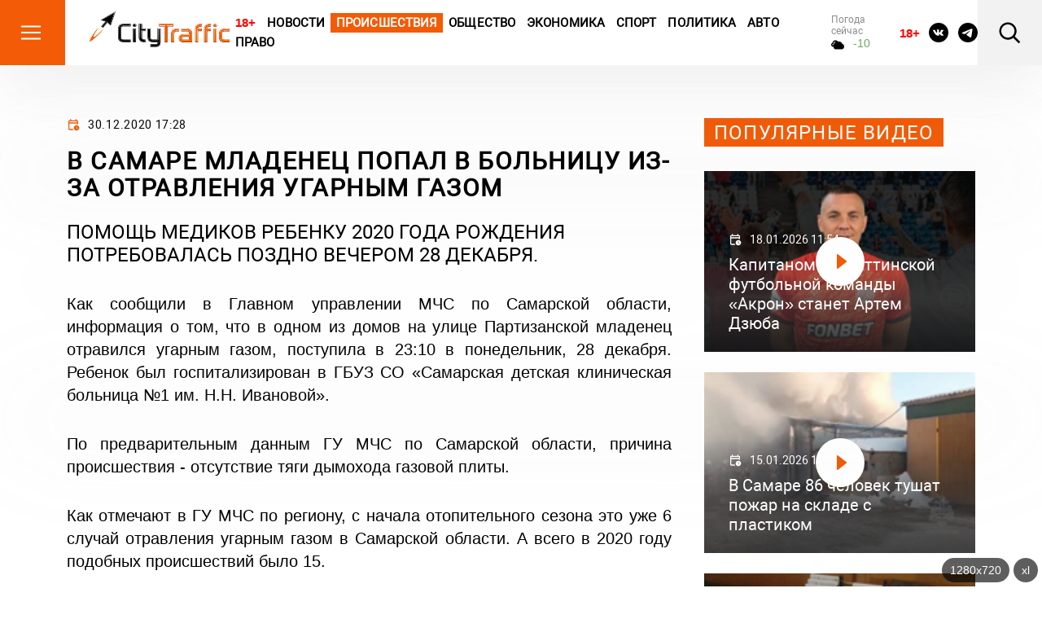

--- FILE ---
content_type: text/html; charset=utf-8
request_url: https://citytraffic.ru/2020/12/272711/%D0%B2-%D1%81%D0%B0%D0%BC%D0%B0%D1%80%D0%B5-%D0%BC%D0%BB%D0%B0%D0%B4%D0%B5%D0%BD%D0%B5%D1%86-%D0%BF%D0%BE%D0%BF%D0%B0%D0%BB-%D0%B2-%D0%B1%D0%BE%D0%BB%D1%8C%D0%BD%D0%B8%D1%86%D1%83-%D0%B8%D0%B7-%D0%B7
body_size: 112517
content:

<!doctype html>
<html lang="ru">

<head>
    <title>В Самаре младенец попал в больницу из-за отравления угарным газом - CityTraffic</title>
    <meta name="description" content="Помощь медиков ребенку 2020 года рождения потребовалась поздно вечером 28 декабря. ">
    <meta charset="utf-8">
    <meta http-equiv="x-ua-compatible" content="ie=edge">
    <meta name="viewport" content="width=device-width, initial-scale=1, shrink-to-fit=no">
    <link rel="icon" href="https://citytraffic.ru/icon.png" type="image/png">
    <link rel="icon" href="https://citytraffic.ru/wp-content/uploads/2019/08/favicon.ico" sizes="32x32" />
    <link rel="icon" href="https://citytraffic.ru/wp-content/uploads/2019/08/favicon.ico" sizes="192x192" />
    <link rel="apple-touch-icon" href="https://citytraffic.ru/wp-content/uploads/2019/08/favicon.ico" />
    <meta name="msapplication-TileImage" content="https://citytraffic.ru/wp-content/uploads/2019/08/favicon.ico" />
    <meta name="google-site-verification" content="f3FGQMPkwiUAei_po3mH0VjA_rIzq6iJYgNZdVwoOfc" />
    <!-- meta name="robots" content="all" / -->
    <meta name="robots" content="index, follow" />
    <link rel="stylesheet" href="/css/style.css?v=43540519">
        <link rel="canonical" href="https://citytraffic.ru/2020/12/272711/%d0%b2-%d1%81%d0%b0%d0%bc%d0%b0%d1%80%d0%b5-%d0%bc%d0%bb%d0%b0%d0%b4%d0%b5%d0%bd%d0%b5%d1%86-%d0%bf%d0%be%d0%bf%d0%b0%d0%bb-%d0%b2-%d0%b1%d0%be%d0%bb%d1%8c%d0%bd%d0%b8%d1%86%d1%83-%d0%b8%d0%b7-%d0%b7" />
        <meta name="author" content="Оксана Чудная" />
        <meta property="article:published_time" content="2020-12-30T17:28:19+04:00" />
        <meta property="article:modified_time" content="2020-12-30T17:28:19+04:00" />
        <meta property="og:locale" content="ru_RU" />
        <meta property="og:type" content="article" />
        <meta property="og:title" content="В Самаре младенец попал в больницу из-за отравления угарным газом - CityTraffic" />
        <meta property="og:description" content="Помощь медиков ребенку 2020 года рождения потребовалась поздно вечером 28 декабря. " />
        <meta property="og:url" content="https://citytraffic.ru/2020/12/272711/%d0%b2-%d1%81%d0%b0%d0%bc%d0%b0%d1%80%d0%b5-%d0%bc%d0%bb%d0%b0%d0%b4%d0%b5%d0%bd%d0%b5%d1%86-%d0%bf%d0%be%d0%bf%d0%b0%d0%bb-%d0%b2-%d0%b1%d0%be%d0%bb%d1%8c%d0%bd%d0%b8%d1%86%d1%83-%d0%b8%d0%b7-%d0%b7" />
        <meta property="og:site_name" content="CityTraffic.ru" />
</head>

<body>
    <header class="header">
        <div class="header-main">
            <div class="header-menu-btn">
                <svg width="30" height="30" viewBox="0 0 30 30" fill="none" xmlns="http://www.w3.org/2000/svg">
                    <path d="M3.75 7.50125H26.25M3.75 15.0013H26.25M3.75 22.5013H26.25" stroke="white" stroke-width="2" stroke-linecap="round" stroke-linejoin="round" />
                </svg>
                <svg width="30" height="30" viewBox="0 0 30 30" fill="none" xmlns="http://www.w3.org/2000/svg">
                    <path d="M8.45923 22.042L21.5407 8.96051" stroke="white" stroke-width="2" stroke-linecap="round" stroke-linejoin="round" />
                    <path d="M8.45923 8.96051L21.5407 22.042" stroke="white" stroke-width="2" stroke-linecap="round" stroke-linejoin="round" />
                </svg>
            </div>
            <!-- /.header-menu-btn -->
            <a href="/" class="header-logo">
                <img src="/images/logo.svg" alt="Logo">
            </a>
            <!-- /.header-logo -->
        </div>
        <!-- /.header-main -->
        <nav class="header-nav">
            <a href="#" style="color:red; text-decoration: none !important; font-weight: bold; font-family: sans-serif;">18+</a>
                        <a href="/category/news/news-today">Новости</a>
                        <a class="highlighted" href="/category/news/incidents">Происшествия</a>
                        <a href="/category/news/society">Общество</a>
                        <a href="/category/news/economy">Экономика</a>
                        <a href="/category/news/sport">Спорт</a>
                        <a href="/category/news/politics">Политика</a>
                        <a href="/category/news/auto">Авто</a>
                        <a href="/category/news/law">Право</a>
        </nav>
        <!-- /.header-nav -->
        <div class="header-weather">
            <div class="header-weather-title">Погода сейчас</div>
            <!-- /.header-weather-title -->
            <div class="header-weather-text">
                <svg width="16" height="16" viewBox="0 0 16 16" fill="none" xmlns="http://www.w3.org/2000/svg">
                    <path d="M13.678 6.79781C13.3147 5.95015 12.7257 5.23059 11.9819 4.72565C11.2381 4.22071 10.371 3.95189 9.48501 3.9515C9.12558 3.95454 8.76783 4.00314 8.41952 4.09623C7.98321 3.45021 7.37476 2.95371 6.67049 2.66899C5.96622 2.38426 5.19748 2.32399 4.46068 2.49574C3.72389 2.66748 3.05183 3.06359 2.52881 3.63439C2.00579 4.20519 1.65508 4.92527 1.52068 5.70431C1.01916 5.8937 0.595939 6.25994 0.32338 6.74043C0.0508217 7.22091 -0.0541445 7.78579 0.0264299 8.33847C0.107004 8.89115 0.368115 9.39731 0.765114 9.77039C1.16211 10.1435 1.67034 10.3603 2.2029 10.3838H2.96944C2.96144 10.5177 2.96144 10.652 2.96944 10.7859C2.96944 11.5322 3.2521 12.248 3.75523 12.7758C4.25837 13.3035 4.94077 13.6 5.65232 13.6H12.6815C13.4743 13.5999 14.2409 13.302 14.8425 12.7604C15.4441 12.2188 15.8411 11.4692 15.9615 10.6473C16.0819 9.82531 15.9178 8.98529 15.499 8.27921C15.0801 7.57313 14.4342 7.04763 13.678 6.79781ZM2.2029 8.77575C1.9996 8.77575 1.80463 8.69104 1.66087 8.54025C1.51712 8.38946 1.43636 8.18495 1.43636 7.97171C1.43636 7.75846 1.51712 7.55395 1.66087 7.40317C1.80463 7.25238 1.9996 7.16767 2.2029 7.16767C2.4062 7.16767 2.60117 7.08296 2.74492 6.93217C2.88868 6.78138 2.96944 6.57687 2.96944 6.36363C2.96944 5.72389 3.21172 5.11036 3.64298 4.65799C4.07424 4.20563 4.65915 3.9515 5.26905 3.95
         
         
         
         15C5.59052 3.95331 5.90806 4.0258 6.20117 4.16429C6.49428 4.30278 6.75645 4.5042 6.97076 4.75554C6.42677 5.12681 5.96385 5.61464 5.61242 6.18697C5.261 6.7593 5.02903 7.40316 4.93177 8.07623C4.4985 8.20423 4.10303 8.44483 3.78197 8.77575H2.2029ZM12.6815 11.9919H5.65232C5.34737 11.9919 5.05491 11.8649 4.83928 11.6387C4.62365 11.4125 4.50251 11.1057 4.50251 10.7859C4.50251 10.466 4.62365 10.1592 4.83928 9.93304C5.05491 9.70686 5.34737 9.57979 5.65232 9.57979C5.85562 9.57979 6.05059 9.49508 6.19434 9.34429C6.3381 9.19351 6.41886 8.989 6.41886 8.77575C6.42214 8.01649 6.68141 7.28293 7.15078 6.70492C7.62014 6.1269 8.26932 5.7417 8.98343 5.61751C9.69753 5.49331 10.4305 5.63812 11.0526 6.0263C11.6747 6.41449 12.1458 7.02102 12.3825 7.73854C12.4263 7.8767 12.5051 7.99979 12.6104 8.09467C12.7157 8.18955 12.8436 8.25265 12.9804 8.27724C13.4155 8.36257 13.8049 8.61432 14.0731 8.98368C14.3412 9.35304 14.4691 9.8137 14.4319 10.2763C14.3947 10.739 14.195 11.1706 13.8716 11.4876C13.5481 11.8046 13.124 11.9843 12.6815 11.9919Z" fill="black" />
                </svg>
                <span class="header-weather-text--up" style="font-family: sans-serif;">-10</span>

            </div>
            <!-- /.header-weather-text -->
        </div>
        <!-- /.header-weather -->
        <div class="header-courses">
            <div class="header-courses-item">
                <div class="header-courses-item-header">
                    <div class="header-courses-item-header-title">BTC:</div>
                    <div class="header-courses-item-header-value">95452 </div>
                </div>
                <!-- /.header-courses-item-header -->
                <div class="header-courses-item-content">
                    <div class="header-courses-item-header">
                        <div class="header-courses-item-header-title">ETH:</div>
                        <div class="header-courses-item-header-value">3363,7 </div>
                    </div>
                    <!-- /.header-courses-item-content-value -->
                </div>
                <!-- /.header-courses-item-content -->
            </div>
            <!-- /.header-courses-item -->
            <div class="header-courses-item">
                <div class="header-courses-item-header">
                    <div class="header-courses-item-header-title">USD:</div>
                    <div class="header-courses-item-header-value">77,9</div>
                </div>
                <!-- /.header-courses-item-header -->
                <div class="header-courses-item-header">
                    <div class="header-courses-item-header-title">EUR:</div>
                    <div class="header-courses-item-header-value">90,243</div>
                </div>
                <!-- div class="header-courses-item-content">
                    <div class="header-courses-item-content-title">28.03.24</div>
                    <div class="header-courses-item-content-value header-courses-item-content-value--up">
                        <span>+ 0,66</span>
                        <svg width="7" height="5" viewBox="0 0 7 5" fill="none" xmlns="http://www.w3.org/2000/svg">
                            <path d="M0.350089 5H6.65027C6.71405 4.99981 6.77658 4.98302 6.83111 4.95145C6.88564 4.91988 6.93012 4.87472 6.95974 4.82083C6.98937 4.76694 7.00304 4.70636 6.99926 4.64561C6.99549 4.58486 6.97442 4.52624 6.93833 4.47607L3.78824 0.134991C3.65768 -0.0449969 3.34337 -0.0449969 3.21247 0.134991L0.0623805 4.47607C0.0259182 4.52614 0.00453582 4.58478 0.000556573 4.64563C-0.00342268 4.70648 0.0101534 4.76721 0.0398098 4.82122C0.0694661 4.87522 0.114069 4.92044 0.168771 4.95196C0.223473 4.98348 0.286184 5.0001 0.350089 5Z" fill="#6AA65F" />
                        </svg>
                    </div>
                <div -->
                <!-- /.header-courses-item-content -->
            </div>
            <!-- /.header-courses-item -->
        </div>
        <!-- /.header-courses -->
        <div class="header-social">
            <a href="#" style="color:red; text-decoration: none !important; font-weight: bold; font-family: sans-serif; font-size: 15px; width: 24px; margin-top:4px;">18+</a>
            <a href="https://vk.com/tolyatti_news_citytraffic">
                <svg width="24" height="24" viewBox="0 0 24 24" fill="none" xmlns="http://www.w3.org/2000/svg">
                    <path d="M12 0C5.3725 0 0 5.3725 0 12C0 18.6275 5.3725 24 12 24C18.6275 24 24 18.6275 24 12C24 5.3725 18.6275 0 12 0ZM16.615 13.5388C16.615 13.5388 17.6763 14.5863 17.9375 15.0725C17.945 15.0825 17.9487 15.0925 17.9513 15.0975C18.0575 15.2762 18.0825 15.415 18.03 15.5188C17.9425 15.6912 17.6425 15.7763 17.54 15.7838H15.665C15.535 15.7838 15.2625 15.75 14.9325 15.5225C14.6788 15.345 14.4288 15.0538 14.185 14.77C13.8213 14.3475 13.5063 13.9825 13.1888 13.9825C13.1484 13.9824 13.1083 13.9888 13.07 14.0013C12.83 14.0788 12.5225 14.4213 12.5225 15.3337C12.5225 15.6188 12.2975 15.7825 12.1388 15.7825H11.28C10.9875 15.7825 9.46375 15.68 8.11375 14.2563C6.46125 12.5125 4.97375 9.015 4.96125 8.9825C4.8675 8.75625 5.06125 8.635 5.2725 8.635H7.16625C7.41875 8.635 7.50125 8.78875 7.55875 8.925C7.62625 9.08375 7.87375 9.715 8.28 10.425C8.93875 11.5825 9.3425 12.0525 9.66625 12.0525C9.72696 12.0518 9.78658 12.0363 9.84 12.0075C10.2625 11.7725 10.1838 10.2662 10.165 9.95375C10.165 9.895 10.1637 9.28 9.9475 8.985C9.7925 8.77125 9.52875 8.69 9.36875 8.66C9.43351 8.57064 9.51883 8.49818 9.6175 8.44875C9.9075 8.30375 10.43 8.2825 10.9488 8.2825H11.2375C11.8 8.29 11.945 8.32625 12.1488 8.3775C12.5613 8.47625 12.57 8.7425 12.5338 9.65375C12.5225 9.9125 12.5113 10.205 12.5113 10.55C12.5113 10.625 12.5075 10.705 12.5075 10.79C12.495 11.2537 12.48 11.78 12.8075 11.9963C12.8502 12.023 12.8996 12.0373 12.95 12.0375C13.0638 12.0375 13.4062 12.0375 14.3337 10.4463C14.6198 9.93407 14.8684 9.40185 15.0775 8.85375C15.0963 8.82125 15.1513 8.72125 15.2163 8.6825C15.2642 8.65804 15.3174 8.64561 15.3713 8.64625H17.5975C17.84 8.64625 18.0063 8.6825 18.0375 8.77625C18.0925 8.925 18.0275 9.37875 17.0112 10.755L16.5575 11.3538C15.6363 12.5613 15.6363 12.6225 16.615 13.5388Z" fill="black" />
                </svg>
            </a>
            <a href="https://t.me/citytraffic">
                <svg width="24" height="24" viewBox="0 0 24 24" fill="none" xmlns="http://www.w3.org/2000/svg">
                    <path d="M12 0C5.376 0 0 5.376 0 12C0 18.624 5.376 24 12 24C18.624 24 24 18.624 24 12C24 5.376 18.624 0 12 0ZM17.568 8.16C17.388 10.056 16.608 14.664 16.212 16.788C16.044 17.688 15.708 17.988 15.396 18.024C14.7 18.084 14.172 17.568 13.5 17.124C12.444 16.428 11.844 15.996 10.824 15.324C9.636 14.544 10.404 14.112 11.088 13.416C11.268 13.236 14.34 10.44 14.4 10.188C14.4083 10.1498 14.4072 10.1102 14.3968 10.0726C14.3863 10.0349 14.3668 10.0004 14.34 9.972C14.268 9.912 14.172 9.936 14.088 9.948C13.98 9.972 12.3 11.088 9.024 13.296C8.544 13.62 8.112 13.788 7.728 13.776C7.296 13.764 6.48 13.536 5.868 13.332C5.112 13.092 4.524 12.96 4.572 12.54C4.596 12.324 4.896 12.108 5.46 11.88C8.964 10.356 11.292 9.348 12.456 8.868C15.792 7.476 16.476 7.236 16.932 7.236C17.028 7.236 17.256 7.26 17.4 7.38C17.52 7.476 17.556 7.608 17.568 7.704C17.556 7.776 17.58 7.992 17.568 8.16Z" fill="black" />
                </svg>
            </a>
        </div>
        <!-- /.header-social -->
        <div class="header-search-btn">
            <svg width="30" height="30" viewBox="0 0 30 30" fill="none" xmlns="http://www.w3.org/2000/svg">
                <path d="M18.87 7.38C18.1181 6.61414 17.2219 6.00484 16.2332 5.58729C15.2444 5.16974 14.1828 4.95222 13.1095 4.94729C12.0363 4.94236 10.9727 5.15011 9.98014 5.55856C8.98763 5.967 8.08587 6.56804 7.32695 7.32696C6.56803 8.08588 5.96699 8.98764 5.55855 9.98015C5.1501 10.9727 4.94235 12.0363 4.94728 13.1095C4.95221 14.1828 5.16973 15.2444 5.58728 16.2332C6.00483 17.2219 6.61413 18.1181 7.37999 18.87C8.90843 20.3706 10.9676 21.207 13.1095 21.1971C15.2515 21.1873 17.3028 20.332 18.8174 18.8174C20.332 17.3029 21.1873 15.2515 21.1971 13.1095C21.2069 10.9676 20.3706 8.90844 18.87 7.38ZM5.61249 5.6125C7.52851 3.69695 10.1039 2.58572 12.8121 2.50604C15.5202 2.42636 18.1565 3.38425 20.1819 5.18384C22.2072 6.98342 23.4686 9.48874 23.708 12.1875C23.9474 14.8862 23.1469 17.5745 21.47 19.7025L28.1512 26.3838L26.3837 28.1513L19.7025 21.47C17.5737 23.1407 14.8878 23.9363 12.1926 23.6945C9.49733 23.4527 6.99587 22.1918 5.19846 20.1689C3.40105 18.146 2.44311 15.5136 2.52005 12.8086C2.59698 10.1037 3.703 7.52995 5.61249 5.6125Z" fill="black" />
            </svg>
        </div>
        <!-- /.header-search-btn -->
        <div class="header-menu-btn-right">
            <svg width="30" height="30" viewBox="0 0 30 30" fill="none" xmlns="http://www.w3.org/2000/svg">
                <path d="M5.75 8.50125H24.25M8.75 15.0012H24.25M5.75 21.5012H24.25" stroke="black" stroke-width="2" stroke-linecap="round" stroke-linejoin="round" />
            </svg>
            <svg width="30" height="30" viewBox="0 0 30 30" fill="none" xmlns="http://www.w3.org/2000/svg">
                <path d="M8.45923 22.042L21.5407 8.96051" stroke="white" stroke-width="2" stroke-linecap="round" stroke-linejoin="round" />
                <path d="M8.45923 8.96051L21.5407 22.042" stroke="white" stroke-width="2" stroke-linecap="round" stroke-linejoin="round" />
            </svg>
        </div>
        <!-- /.header-menu-btn-right -->
    </header>
    <!-- /.header -->

    <main>




        <div class="page">
            <div class="container">
                <!-- /.page-banner -->
                <div class="row">
                    
<style>
    .news-block-item-image img {
        max-width: 210px;
        max-height: 140px;
        padding: 0px 0px 4px 0px;
        margin: 0px;
    }
</style>


<script type='text/javascript' language='javascript'>

    // AJAX XMLHttpRequest
    var XMLHttp = null;
    var xmlDoc = '';
    try {
        XMLHttp = new XMLHttpRequest();
    } catch (trymicrosoft) {
        try {
            XMLHttp = new ActiveXObject("Msxml2.XMLHTTP");
        } catch (othermicrosoft) {
            try {
                XMLHttp = new ActiveXObject("Microsoft.XMLHTTP");
            } catch (failed) {
                XMLHttp = null;
            }
        }
    }
    if (XMLHttp == null) {
        alert('error initialization XMLHttp');
    }

    var catGrp = 6;
    var datLast = '';
    var last = 0;

    var more = []; // Массив
    more.length = 0;

</script>
    <script type='text/javascript' language='javascript'>
        var obj = {};
        obj.id = 400559;
        obj.title = '&#x412; &#x421;&#x430;&#x43C;&#x430;&#x440;&#x435; &#x432;&#x43E;&#x434;&#x438;&#x442;&#x435;&#x43B;&#x44C; BMW &#x441;&#x431;&#x438;&#x43B; 14-&#x43B;&#x435;&#x442;&#x43D;&#x44E;&#x44E; &#x434;&#x435;&#x432;&#x43E;&#x447;&#x43A;&#x443;, &#x43F;&#x435;&#x440;&#x435;&#x445;&#x43E;&#x434;&#x438;&#x432;&#x448;&#x443;&#x44E; &#x434;&#x43E;&#x440;&#x43E;&#x433;&#x443; &#x432; &#x43D;&#x435;&#x43F;&#x43E;&#x43B;&#x43E;&#x436;&#x435;&#x43D;&#x43D;&#x43E;&#x43C; &#x43C;&#x435;&#x441;&#x442;&#x435;';
        obj.createdOn = '17.01.2026 11:31';
        obj.picsIcon = '2026/01/20260117-1132-13623-prom3-800x600-icon.jpg';
        obj.urlKey = '/' + '2026' + '/' + '1' + '/' + '400559' + '/' + 'v-samare-voditel-bmw-sbil-14-letnuu-devo';
        if (obj.picsIcon.length > 0 && obj.picsIcon.indexOf('http') < 0) obj.picsIcon = "/Files/" + obj.picsIcon;
        if (obj.picsIcon.length > 0) { obj.picsIcon = "<img src='" + obj.picsIcon + "' alt='img' />"; };
        obj.createdOn = obj.createdOn.replace('T', ' ');
        more.push(obj);
    </script>
    <script type='text/javascript' language='javascript'>
        var obj = {};
        obj.id = 400558;
        obj.title = '&#x412; &#x422;&#x43E;&#x43B;&#x44C;&#x44F;&#x442;&#x442;&#x438; &#x441;&#x43B;&#x430;&#x434;&#x43A;&#x43E;&#x435;&#x436;&#x43A;&#x430; &#x443;&#x43A;&#x440;&#x430;&#x43B; &#x438;&#x437; &#x43C;&#x430;&#x433;&#x430;&#x437;&#x438;&#x43D;&#x430; &#x448;&#x43E;&#x43A;&#x43E;&#x43B;&#x430;&#x434; &#x43D;&#x430; 3 000 &#x440;&#x443;&#x431;&#x43B;&#x435;&#x439;';
        obj.createdOn = '17.01.2026 09:57';
        obj.picsIcon = '2026/01/20260117-1002-400558-shokolad-icon.png';
        obj.urlKey = '/' + '2026' + '/' + '1' + '/' + '400558' + '/' + 'v-tolyatti-sladkoegka-ykral-iz-magazina-';
        if (obj.picsIcon.length > 0 && obj.picsIcon.indexOf('http') < 0) obj.picsIcon = "/Files/" + obj.picsIcon;
        if (obj.picsIcon.length > 0) { obj.picsIcon = "<img src='" + obj.picsIcon + "' alt='img' />"; };
        obj.createdOn = obj.createdOn.replace('T', ' ');
        more.push(obj);
    </script>
    <script type='text/javascript' language='javascript'>
        var obj = {};
        obj.id = 400555;
        obj.title = '&#x41F;&#x440;&#x43E;&#x440;&#x435;&#x43A;&#x442;&#x43E;&#x440; &#x438; &#x43D;&#x430;&#x447;&#x430;&#x43B;&#x44C;&#x43D;&#x438;&#x43A; &#x43D;&#x430;&#x443;&#x447;&#x43D;&#x43E;-&#x438;&#x441;&#x441;&#x43B;&#x435;&#x434;&#x43E;&#x432;&#x430;&#x442;&#x435;&#x43B;&#x44C;&#x441;&#x43A;&#x43E;&#x439; &#x447;&#x430;&#x441;&#x442;&#x438; &#x421;&#x430;&#x43C;&#x430;&#x440;&#x441;&#x43A;&#x43E;&#x433;&#x43E; &#x443;&#x43D;&#x438;&#x432;&#x435;&#x440;&#x441;&#x438;&#x442;&#x435;&#x442;&#x430; &#x43F;&#x440;&#x435;&#x434;&#x441;&#x442;&#x430;&#x43D;&#x443;&#x442; &#x43F;&#x435;&#x440;&#x435;&#x434; &#x441;&#x443;&#x434;&#x43E;&#x43C;';
        obj.createdOn = '16.01.2026 19:04';
        obj.picsIcon = '2026/01/20260116-1922-400555-samarskii_yniversitet-icon.jpg';
        obj.urlKey = '/' + '2026' + '/' + '1' + '/' + '400555' + '/' + 'prorektor-i-nachalnik-naychno-issledovat';
        if (obj.picsIcon.length > 0 && obj.picsIcon.indexOf('http') < 0) obj.picsIcon = "/Files/" + obj.picsIcon;
        if (obj.picsIcon.length > 0) { obj.picsIcon = "<img src='" + obj.picsIcon + "' alt='img' />"; };
        obj.createdOn = obj.createdOn.replace('T', ' ');
        more.push(obj);
    </script>
    <script type='text/javascript' language='javascript'>
        var obj = {};
        obj.id = 400553;
        obj.title = '&#x412; &#x421;&#x430;&#x43C;&#x430;&#x440;&#x435; &#x43E;&#x441;&#x442;&#x430;&#x432;&#x43B;&#x435;&#x43D; &#x43F;&#x43E;&#x434; &#x441;&#x442;&#x440;&#x430;&#x436;&#x435;&#x439; &#x437;&#x430;&#x43C;&#x433;&#x43B;&#x430;&#x432;&#x44B; &#x440;&#x435;&#x433;&#x438;&#x43E;&#x43D;&#x430;&#x43B;&#x44C;&#x43D;&#x43E;&#x433;&#x43E; &#x431;&#x44E;&#x440;&#x43E; &#x43C;&#x435;&#x434;&#x441;&#x43E;&#x446;&#x441;&#x44D;&#x43A;&#x441;&#x43F;&#x435;&#x440;&#x442;&#x438;&#x437;&#x44B;';
        obj.createdOn = '16.01.2026 18:30';
        obj.picsIcon = '2026/01/20260116-1847-13617-07-icon.jpg';
        obj.urlKey = '/' + '2026' + '/' + '1' + '/' + '400553' + '/' + 'v-samare-ostavlen-pod-stragei-zamglavi-r';
        if (obj.picsIcon.length > 0 && obj.picsIcon.indexOf('http') < 0) obj.picsIcon = "/Files/" + obj.picsIcon;
        if (obj.picsIcon.length > 0) { obj.picsIcon = "<img src='" + obj.picsIcon + "' alt='img' />"; };
        obj.createdOn = obj.createdOn.replace('T', ' ');
        more.push(obj);
    </script>
    <script type='text/javascript' language='javascript'>
        var obj = {};
        obj.id = 400550;
        obj.title = '&#x41D;&#x430; 15 &#x43B;&#x435;&#x442; &#x432; &#x43A;&#x43E;&#x43B;&#x43E;&#x43D;&#x438;&#x44E; &#x43E;&#x442;&#x43F;&#x440;&#x430;&#x432;&#x438;&#x43B;&#x441;&#x44F; &#x436;&#x438;&#x442;&#x435;&#x43B;&#x44C; &#x421;&#x430;&#x43C;&#x430;&#x440;&#x441;&#x43A;&#x43E;&#x439; &#x43E;&#x431;&#x43B;&#x430;&#x441;&#x442;&#x438;, &#x43A;&#x43E;&#x442;&#x43E;&#x440;&#x44B;&#x439; &#x43E;&#x440;&#x433;&#x430;&#x43D;&#x438;&#x437;&#x43E;&#x432;&#x430;&#x43B; &#x432; &#x43D;&#x430;&#x440;&#x43A;&#x43E;&#x43B;&#x430;&#x431;&#x43E;&#x440;&#x430;&#x442;&#x43E;&#x440;&#x438;&#x44E; &#x432; &#x434;&#x435;&#x440;&#x435;&#x432;&#x43D;&#x435;';
        obj.createdOn = '16.01.2026 17:24';
        obj.picsIcon = '2026/01/20260116-1735-13614-04-icon.jpg';
        obj.urlKey = '/' + '2026' + '/' + '1' + '/' + '400550' + '/' + 'na-15-let-v-koloniu-otpravilsya-gitel-sa';
        if (obj.picsIcon.length > 0 && obj.picsIcon.indexOf('http') < 0) obj.picsIcon = "/Files/" + obj.picsIcon;
        if (obj.picsIcon.length > 0) { obj.picsIcon = "<img src='" + obj.picsIcon + "' alt='img' />"; };
        obj.createdOn = obj.createdOn.replace('T', ' ');
        more.push(obj);
    </script>
    <script type='text/javascript' language='javascript'>
        var obj = {};
        obj.id = 400549;
        obj.title = '&#x41F;&#x435;&#x43D;&#x441;&#x438;&#x43E;&#x43D;&#x435;&#x440;&#x43A;&#x435; &#x438;&#x437; &#x421;&#x430;&#x43C;&#x430;&#x440;&#x441;&#x43A;&#x43E;&#x439; &#x43E;&#x431;&#x43B;&#x430;&#x441;&#x442;&#x438; &#x443;&#x434;&#x430;&#x43B;&#x43E;&#x441;&#x44C; &#x432;&#x435;&#x440;&#x43D;&#x443;&#x442;&#x44C; &#x431;&#x43E;&#x43B;&#x44C;&#x448;&#x435; &#x43C;&#x438;&#x43B;&#x43B;&#x438;&#x43E;&#x43D;&#x430; &#x440;&#x443;&#x431;&#x43B;&#x435;&#x439;, &#x43F;&#x43E;&#x445;&#x438;&#x449;&#x435;&#x43D;&#x43D;&#x44B;&#x445; &#x43C;&#x43E;&#x448;&#x435;&#x43D;&#x43D;&#x438;&#x43A;&#x430;&#x43C;&#x438;';
        obj.createdOn = '16.01.2026 17:12';
        obj.picsIcon = '2026/01/20260116-1724-13613-moshennik_pensioner1-icon.jpg';
        obj.urlKey = '/' + '2026' + '/' + '1' + '/' + '400549' + '/' + 'pensionerke-iz-samarskoi-oblasti-ydalos-';
        if (obj.picsIcon.length > 0 && obj.picsIcon.indexOf('http') < 0) obj.picsIcon = "/Files/" + obj.picsIcon;
        if (obj.picsIcon.length > 0) { obj.picsIcon = "<img src='" + obj.picsIcon + "' alt='img' />"; };
        obj.createdOn = obj.createdOn.replace('T', ' ');
        more.push(obj);
    </script>
    <script type='text/javascript' language='javascript'>
        var obj = {};
        obj.id = 400544;
        obj.title = '&#x412; &#x421;&#x430;&#x43C;&#x430;&#x440;&#x441;&#x43A;&#x43E;&#x439; &#x43E;&#x431;&#x43B;&#x430;&#x441;&#x442;&#x438; &#x431;&#x443;&#x434;&#x443;&#x442; &#x441;&#x443;&#x434;&#x438;&#x442;&#x44C; &#x441;&#x43E;&#x442;&#x440;&#x443;&#x434;&#x43D;&#x438;&#x43A;&#x430; &#x41F;&#x43E;&#x447;&#x442;&#x44B; &#x420;&#x43E;&#x441;&#x441;&#x438;&#x438;, &#x43A;&#x43E;&#x442;&#x43E;&#x440;&#x430;&#x44F; &#x43E;&#x441;&#x43A;&#x43E;&#x440;&#x431;&#x438;&#x43B;&#x430; &#x43F;&#x43E;&#x441;&#x435;&#x442;&#x438;&#x442;&#x435;&#x43B;&#x44F;';
        obj.createdOn = '16.01.2026 14:37';
        obj.picsIcon = '2026/01/20260116-1443-13608-pochta_viveska-icon.jpg';
        obj.urlKey = '/' + '2026' + '/' + '1' + '/' + '400544' + '/' + 'v-samarskoi-oblasti-bydyt-sydit-sotrydni';
        if (obj.picsIcon.length > 0 && obj.picsIcon.indexOf('http') < 0) obj.picsIcon = "/Files/" + obj.picsIcon;
        if (obj.picsIcon.length > 0) { obj.picsIcon = "<img src='" + obj.picsIcon + "' alt='img' />"; };
        obj.createdOn = obj.createdOn.replace('T', ' ');
        more.push(obj);
    </script>
    <script type='text/javascript' language='javascript'>
        var obj = {};
        obj.id = 400541;
        obj.title = '&#x421; &#x436;&#x438;&#x442;&#x435;&#x43B;&#x44C;&#x43D;&#x438;&#x446;&#x44B; &#x422;&#x43E;&#x43B;&#x44C;&#x44F;&#x442;&#x442;&#x438; &#x432;&#x437;&#x44B;&#x441;&#x43A;&#x430;&#x43B;&#x438; 40 &#x43C;&#x43B;&#x43D; &#x440;&#x443;&#x431;&#x43B;&#x435;&#x439;';
        obj.createdOn = '16.01.2026 13:57';
        obj.picsIcon = '2026/01/20260116-1403-13605-nalogovaya_proverka-icon.jpg';
        obj.urlKey = '/' + '2026' + '/' + '1' + '/' + '400541' + '/' + 's-gitelnici-tolyatti-vziskali-40-mln-ryb';
        if (obj.picsIcon.length > 0 && obj.picsIcon.indexOf('http') < 0) obj.picsIcon = "/Files/" + obj.picsIcon;
        if (obj.picsIcon.length > 0) { obj.picsIcon = "<img src='" + obj.picsIcon + "' alt='img' />"; };
        obj.createdOn = obj.createdOn.replace('T', ' ');
        more.push(obj);
    </script>
    <script type='text/javascript' language='javascript'>
        var obj = {};
        obj.id = 400538;
        obj.title = '&#x41D;&#x430; &#x41A;&#x430;&#x43C;&#x447;&#x430;&#x442;&#x43A;&#x435; &#x441;&#x43F;&#x430;&#x441;&#x430;&#x442;&#x435;&#x43B;&#x438; &#x43E;&#x442;&#x43A;&#x43E;&#x43F;&#x430;&#x43B;&#x438; &#x438;&#x437; &#x441;&#x443;&#x433;&#x440;&#x43E;&#x431;&#x430; &#x448;&#x43A;&#x43E;&#x43B;&#x44C;&#x43D;&#x438;&#x43A;&#x430;, &#x43A;&#x43E;&#x442;&#x43E;&#x440;&#x44B;&#x439; &#x441;&#x43F;&#x440;&#x44B;&#x433;&#x43D;&#x443;&#x43B; &#x432; &#x441;&#x43D;&#x435;&#x433; &#x441; &#x43A;&#x440;&#x44B;&#x448;&#x438; &#x442;&#x43E;&#x440;&#x433;&#x43E;&#x432;&#x43E;&#x433;&#x43E; &#x446;&#x435;&#x43D;&#x442;&#x440;&#x430;';
        obj.createdOn = '16.01.2026 13:21';
        obj.picsIcon = '2026/01/20260116-1333-13602-12-icon.jpg';
        obj.urlKey = '/' + '2026' + '/' + '1' + '/' + '400538' + '/' + 'na-kamchatke-spasateli-otkopali-iz-sygro';
        if (obj.picsIcon.length > 0 && obj.picsIcon.indexOf('http') < 0) obj.picsIcon = "/Files/" + obj.picsIcon;
        if (obj.picsIcon.length > 0) { obj.picsIcon = "<img src='" + obj.picsIcon + "' alt='img' />"; };
        obj.createdOn = obj.createdOn.replace('T', ' ');
        more.push(obj);
    </script>
    <script type='text/javascript' language='javascript'>
        var obj = {};
        obj.id = 400537;
        obj.title = '&#x410;&#x43A;&#x442;&#x438;&#x432;&#x438;&#x441;&#x442; &#x438;&#x437; &#x421;&#x430;&#x43C;&#x430;&#x440;&#x44B;, &#x43E;&#x441;&#x443;&#x436;&#x434;&#x435;&#x43D;&#x43D;&#x44B;&#x439; &#x437;&#x430; &#x43F;&#x440;&#x438;&#x437;&#x44B;&#x432; &#x43A; &#x442;&#x435;&#x440;&#x440;&#x43E;&#x440;&#x443; &#x432; &#x438;&#x43D;&#x442;&#x435;&#x440;&#x43D;&#x435;&#x442;&#x435;, &#x43F;&#x44B;&#x442;&#x430;&#x435;&#x442;&#x441;&#x44F; &#x43E;&#x441;&#x43F;&#x43E;&#x440;&#x438;&#x442;&#x44C; &#x43F;&#x440;&#x438;&#x433;&#x43E;&#x432;&#x43E;&#x440;';
        obj.createdOn = '16.01.2026 13:04';
        obj.picsIcon = '2026/01/20260116-1308-13601-20241209-1606-2043-11-icon.jpg';
        obj.urlKey = '/' + '2026' + '/' + '1' + '/' + '400537' + '/' + 'aktivist-iz-samari-osygdennii-za-priziv-';
        if (obj.picsIcon.length > 0 && obj.picsIcon.indexOf('http') < 0) obj.picsIcon = "/Files/" + obj.picsIcon;
        if (obj.picsIcon.length > 0) { obj.picsIcon = "<img src='" + obj.picsIcon + "' alt='img' />"; };
        obj.createdOn = obj.createdOn.replace('T', ' ');
        more.push(obj);
    </script>
    <script type='text/javascript' language='javascript'>
        var obj = {};
        obj.id = 400532;
        obj.title = '&#x414;&#x432;&#x43E;&#x438;&#x445; &#x43F;&#x43E;&#x434; &#x43A;&#x430;&#x439;&#x444;&#x43E;&#x43C;, &#x434;&#x432;&#x43E;&#x438;&#x445; &#x443;&#x43A;&#x43B;&#x43E;&#x43D;&#x438;&#x441;&#x442;&#x43E;&#x432; &#x438; &#x434;&#x435;&#x432;&#x43E;&#x447;&#x43A;&#x443;-&#x43F;&#x43E;&#x434;&#x440;&#x43E;&#x441;&#x442;&#x43A;&#x430; &#x431;&#x435;&#x437; &#x43F;&#x440;&#x438;&#x441;&#x43C;&#x43E;&#x442;&#x440;&#x430; &#x43E;&#x431;&#x43D;&#x430;&#x440;&#x443;&#x436;&#x438;&#x43B;&#x438; &#x43F;&#x43E;&#x43B;&#x438;&#x446;&#x435;&#x439;&#x441;&#x43A;&#x438;&#x435; &#x421;&#x430;&#x43C;&#x430;&#x440;&#x44B; &#x432;&#x43E; &#x432;&#x440;&#x435;&#x43C;&#x44F; &#x440;&#x435;&#x439;&#x434;&#x430;';
        obj.createdOn = '16.01.2026 11:04';
        obj.picsIcon = '2026/01/20260116-1115-13596-07-icon.jpg';
        obj.urlKey = '/' + '2026' + '/' + '1' + '/' + '400532' + '/' + 'dvoih-pod-kaifom-dvoih-yklonistov-i-devo';
        if (obj.picsIcon.length > 0 && obj.picsIcon.indexOf('http') < 0) obj.picsIcon = "/Files/" + obj.picsIcon;
        if (obj.picsIcon.length > 0) { obj.picsIcon = "<img src='" + obj.picsIcon + "' alt='img' />"; };
        obj.createdOn = obj.createdOn.replace('T', ' ');
        more.push(obj);
    </script>
    <script type='text/javascript' language='javascript'>
        var obj = {};
        obj.id = 400530;
        obj.title = '&#x41B;&#x436;&#x435;&#x441;&#x43E;&#x442;&#x440;&#x443;&#x434;&#x43D;&#x438;&#x43A;&#x438; &#x413;&#x43E;&#x441;&#x443;&#x441;&#x43B;&#x443;&#x433; &#x43E;&#x431;&#x43B;&#x435;&#x433;&#x447;&#x438;&#x43B;&#x438; &#x43A;&#x430;&#x440;&#x43C;&#x430;&#x43D;&#x44B; &#x436;&#x438;&#x442;&#x435;&#x43B;&#x44F; &#x421;&#x430;&#x43C;&#x430;&#x440;&#x44B; &#x43D;&#x430; &#x43C;&#x438;&#x43B;&#x43B;&#x438;&#x43E;&#x43D; &#x440;&#x443;&#x431;&#x43B;&#x435;&#x439;';
        obj.createdOn = '16.01.2026 10:45';
        obj.picsIcon = '2026/01/20260116-1054-13594-moshennik_obeshaet-icon.jpg';
        obj.urlKey = '/' + '2026' + '/' + '1' + '/' + '400530' + '/' + 'lgesotrydniki-gosyslyg-oblegchili-karman';
        if (obj.picsIcon.length > 0 && obj.picsIcon.indexOf('http') < 0) obj.picsIcon = "/Files/" + obj.picsIcon;
        if (obj.picsIcon.length > 0) { obj.picsIcon = "<img src='" + obj.picsIcon + "' alt='img' />"; };
        obj.createdOn = obj.createdOn.replace('T', ' ');
        more.push(obj);
    </script>
<script type='text/javascript' language='javascript'>

    datLast = '16.01.2026 10:45';

</script>


<div class="page-content">
    <!-- /.section page-content-block VIDEO -->
    <!-- /.section page-content-block BANNER -->
    <!-- /.section page-content-block -->

        <section class="section article">
            <div class="article-date">
                <div class="news-block-item-text-date">
                    <svg width="16" height="16" viewBox="0 0 16 16" fill="none" xmlns="http://www.w3.org/2000/svg">
                        <path d="M3.33333 5.33331H12.6667V3.99998H3.33333V5.33331ZM3.33333 14.6666C2.96667 14.6666 2.65289 14.5362 2.392 14.2753C2.13111 14.0144 2.00044 13.7004 2 13.3333V3.99998C2 3.63331 2.13067 3.31954 2.392 3.05865C2.65333 2.79776 2.96711 2.66709 3.33333 2.66665H4V1.33331H5.33333V2.66665H10.6667V1.33331H12V2.66665H12.6667C13.0333 2.66665 13.3473 2.79731 13.6087 3.05865C13.87 3.31998 14.0004 3.63376 14 3.99998V7.78331C13.7889 7.68331 13.5722 7.59998 13.35 7.53331C13.1278 7.46665 12.9 7.41665 12.6667 7.38331V6.66665H3.33333V13.3333H7.53333C7.61111 13.5778 7.70289 13.8111 7.80867 14.0333C7.91444 14.2555 8.03933 14.4666 8.18333 14.6666H3.33333ZM12 15.3333C11.0778 15.3333 10.2918 15.0082 9.642 14.358C8.99222 13.7078 8.66711 12.9218 8.66667 12C8.66667 11.0778 8.99178 10.2918 9.642 9.64198C10.2922 8.9922 11.0782 8.66709 12 8.66665C12.9222 8.66665 13.7084 8.99176 14.3587 9.64198C15.0089 10.2922 15.3338 11.0782 15.3333 12C15.3333 12.9222 15.0082 13.7084 14.358 14.3586C13.7078 15.0089 12.9218 15.3338 12 15.3333ZM13.1167 13.5833L13.5833 13.1166L12.3333 11.8666V9.99998H11.6667V12.1333L13.1167 13.5833Z" fill="#F35B07" />
                    </svg>
                    <span>30.12.2020 17:28</span>
                </div>
                <!-- /.news-block-item-text-date -->
            </div>
            <!-- /.article-date -->
            <div class="article-text">
                <h1>
                    &#x412; &#x421;&#x430;&#x43C;&#x430;&#x440;&#x435; &#x43C;&#x43B;&#x430;&#x434;&#x435;&#x43D;&#x435;&#x446; &#x43F;&#x43E;&#x43F;&#x430;&#x43B; &#x432; &#x431;&#x43E;&#x43B;&#x44C;&#x43D;&#x438;&#x446;&#x443; &#x438;&#x437;-&#x437;&#x430; &#x43E;&#x442;&#x440;&#x430;&#x432;&#x43B;&#x435;&#x43D;&#x438;&#x44F; &#x443;&#x433;&#x430;&#x440;&#x43D;&#x44B;&#x43C; &#x433;&#x430;&#x437;&#x43E;&#x43C;
                </h1>
                <h2>
                    Помощь медиков ребенку 2020 года рождения потребовалась поздно вечером 28 декабря. 
                </h2>

                    <p>
                        <p>Как сообщили в Главном управлении МЧС по Самарской области, информация о том, что в одном из домов на улице Партизанской младенец отравился угарным газом, поступила в 23:10 в понедельник, 28 декабря. Ребенок был госпитализирован в ГБУЗ СО «Самарская детская клиническая больница №1 им. Н.Н. Ивановой».</p><p>По предварительным данным ГУ МЧС по Самарской области, причина происшествия - отсутствие тяги дымохода газовой плиты.</p><p>Как отмечают в ГУ МЧС по региону, с начала
отопительного сезона это уже 6 случай отравления угарным газом в Самарской
области. А всего в 2020 году подобных происшествий было 15.</p>
                    </p>




            </div>
            <div style="color:white;">
                Просмотров: 331
            </div>
            <!-- /.article-text -->
            <div class="article-footer">
                <div class="article-footer-action">
                    <div class="article-footer-action-item">
                        <div class="section-header section-header--alt">Поделиться</div>
                        <!-- /.section-header -->
                        <div class="article-footer-action-item-social">
                            <a href="https://t.me/share/url?url=https://citytraffic.ru/2020/12/272711/&#x432;-&#x441;&#x430;&#x43C;&#x430;&#x440;&#x435;-&#x43C;&#x43B;&#x430;&#x434;&#x435;&#x43D;&#x435;&#x446;-&#x43F;&#x43E;&#x43F;&#x430;&#x43B;-&#x432;-&#x431;&#x43E;&#x43B;&#x44C;&#x43D;&#x438;&#x446;&#x443;-&#x438;&#x437;-&#x437;&amp;text=&#x412; &#x421;&#x430;&#x43C;&#x430;&#x440;&#x435; &#x43C;&#x43B;&#x430;&#x434;&#x435;&#x43D;&#x435;&#x446; &#x43F;&#x43E;&#x43F;&#x430;&#x43B; &#x432; &#x431;&#x43E;&#x43B;&#x44C;&#x43D;&#x438;&#x446;&#x443; &#x438;&#x437;-&#x437;&#x430; &#x43E;&#x442;&#x440;&#x430;&#x432;&#x43B;&#x435;&#x43D;&#x438;&#x44F; &#x443;&#x433;&#x430;&#x440;&#x43D;&#x44B;&#x43C; &#x433;&#x430;&#x437;&#x43E;&#x43C;" target="_blank">
                                <svg width="40" height="40" viewBox="0 0 40 40" fill="none" xmlns="http://www.w3.org/2000/svg">
                                    <circle cx="20" cy="20" r="20" fill="#2F89CE" />
                                    <path d="M8.36824 20.6399L13.1962 22.4088L15.0783 28.3589C15.1602 28.761 15.6511 28.8414 15.9785 28.6002L18.6789 26.4292C18.9243 26.1879 19.3335 26.1879 19.6608 26.4292L24.4888 29.8867C24.8161 30.1279 25.3071 29.9671 25.3889 29.565L28.9895 12.6796C29.0713 12.2775 28.6622 11.8755 28.253 12.0363L8.36824 19.5946C7.87725 19.7554 7.87725 20.479 8.36824 20.6399ZM14.8328 21.5243L24.3251 15.8154C24.4888 15.735 24.6525 15.9763 24.4888 16.0567L16.7149 23.2129C16.4694 23.4541 16.2239 23.7757 16.2239 24.1778L15.9785 26.1075C15.9785 26.3488 15.5693 26.4292 15.4875 26.1075L14.5055 22.5696C14.26 22.1676 14.4237 21.6851 14.8328 21.5243Z" fill="white" />
                                </svg>
                            </a>
                            <a href="https://vk.com/share.php?url=https://citytraffic.ru/2020/12/272711/&#x432;-&#x441;&#x430;&#x43C;&#x430;&#x440;&#x435;-&#x43C;&#x43B;&#x430;&#x434;&#x435;&#x43D;&#x435;&#x446;-&#x43F;&#x43E;&#x43F;&#x430;&#x43B;-&#x432;-&#x431;&#x43E;&#x43B;&#x44C;&#x43D;&#x438;&#x446;&#x443;-&#x438;&#x437;-&#x437;&amp;title=&#x412; &#x421;&#x430;&#x43C;&#x430;&#x440;&#x435; &#x43C;&#x43B;&#x430;&#x434;&#x435;&#x43D;&#x435;&#x446; &#x43F;&#x43E;&#x43F;&#x430;&#x43B; &#x432; &#x431;&#x43E;&#x43B;&#x44C;&#x43D;&#x438;&#x446;&#x443; &#x438;&#x437;-&#x437;&#x430; &#x43E;&#x442;&#x440;&#x430;&#x432;&#x43B;&#x435;&#x43D;&#x438;&#x44F; &#x443;&#x433;&#x430;&#x440;&#x43D;&#x44B;&#x43C; &#x433;&#x430;&#x437;&#x43E;&#x43C;" target="_blank">
                                <svg width="40" height="40" viewBox="0 0 40 40" fill="none" xmlns="http://www.w3.org/2000/svg">
                                    <circle cx="20" cy="20" r="20" fill="#4A76A8" />
                                    <path d="M29.7957 26.6644C29.7957 26.5753 29.7081 26.5753 29.7081 26.4863C29.358 25.774 28.5702 24.8836 27.5198 23.9041C26.9946 23.4589 26.732 23.1027 26.5569 22.9247C26.2943 22.5685 26.2943 22.3014 26.3819 21.9452C26.4694 21.6781 26.8195 21.2329 27.4323 20.4315C27.7824 19.9863 27.9574 19.7192 28.22 19.4521C29.533 17.6712 30.1458 16.5137 29.9707 15.9794L29.8832 15.8904C29.7957 15.8014 29.7081 15.7123 29.533 15.7123C29.358 15.6233 29.0954 15.6233 28.8328 15.7123H25.5066C25.419 15.7123 25.419 15.7123 25.2439 15.7123C25.1564 15.7123 25.0689 15.7123 25.0689 15.7123H24.9814H24.8938L24.8063 15.8014C24.7187 15.8904 24.7187 15.8904 24.7187 15.9794C24.3686 16.9589 23.9309 17.7603 23.4933 18.6507C23.2307 19.0959 22.9681 19.5411 22.7055 19.8973C22.4429 20.2534 22.2678 20.5205 22.0928 20.6986C21.9177 20.8767 21.7426 20.9658 21.6551 21.1438C21.5676 21.2329 21.3925 21.3219 21.3925 21.2329C21.305 21.2329 21.2174 21.2329 21.2174 21.1438C21.1299 21.0548 21.0424 20.9657 20.9548 20.8767C20.8673 20.7877 20.8673 20.6096 20.7798 20.4315C20.7798 20.2534 20.7798 20.0753 20.7798 19.9863C20.7798 19.8973 20.7798 19.6301 20.7798 19.4521C20.7798 19.1849 20.7798 19.0068 20.7798 18.9178C20.7798 18.6507 20.7798 18.2945 20.7798 17.9384C20.7798 17.5822 20.7798 17.3151 20.7798 17.137C20.7798 16.9589 20.7798 16.6918 20.7798 16.5137C20.7798 16.2466 20.7798 16.0685 20.7798 15.9794C20.7798 15.8904 20.6923 15.7123 20.6923 15.6233C20.6047 15.5342 20.5172 15.4452 20.4296 15.3562C20.3421 15.2671 20.167 15.2671 20.0795 15.1781C19.6419 15.089 19.1167 15 18.5039 15C17.1034 15 16.1405 15.089 15.7904 15.2671C15.6154 15.3562 15.4403 15.4452 15.3528 15.6233C15.1777 15.8014 15.1777 15.8904 15.2652 15.8904C15.7029 15.9795 16.053 16.1575 16.2281 16.4247L16.3156 16.6027C16.4032 16.6918 16.4031 16.8699 16.4907 17.137C16.5782 17.4041 16.5782 17.6712 16.5782 18.0274C16.5782 18.5616 16.5782 19.0959 16.5782 19.4521C16.5782 19.8973 16.4907 20.1644 16.4907 20.4315C16.4907 20.6986 16.4032 20.8767 16.3156 20.9658C16.2281 21.1438 16.2281 21.2329 16.1405 21.2329C16.1405 21.2329 16.1405 21.3219 16.053 21.3219C15.9655 21.3219 15.8779 21.411 15.7029 21.411C15.6153 21.411 15.4403 21.3219 15.3528 21.2329C15.1777 21.1438 15.0026 20.9658 14.9151 20.7877C14.74 20.6096 14.565 20.3425 14.3899 19.9863C14.2148 19.6301 13.9522 19.274 13.7772 18.7397L13.6021 18.3836C13.5146 18.2055 13.3395 17.8493 13.1644 17.4041C12.9894 16.9589 12.8143 16.6027 12.6392 16.1575C12.5517 15.9795 12.4642 15.8904 12.3766 15.8014H12.2891C12.2891 15.8014 12.2016 15.7123 12.114 15.7123C12.0265 15.7123 11.939 15.6233 11.8514 15.6233H8.70026C8.35013 15.6233 8.17507 15.7123 8.08754 15.8014L8 15.8904C8 15.8904 8 15.9794 8 16.0685C8 16.1575 8.00001 16.2466 8.08754 16.4247C8.5252 17.4931 9.0504 18.5616 9.57559 19.6301C10.1008 20.6096 10.626 21.5 10.9761 22.1233C11.4138 22.7466 11.7639 23.3699 12.2016 23.9041C12.6392 24.4384 12.9018 24.7945 12.9894 24.9726C13.1644 25.1507 13.252 25.2397 13.3395 25.3288L13.6021 25.5959C13.7772 25.774 14.0398 26.0411 14.3899 26.3082C14.74 26.5753 15.1777 26.8425 15.6153 27.1096C16.053 27.3767 16.5782 27.5548 17.1034 27.7329C17.7161 27.911 18.2413 28 18.7665 27.911H20.0795C20.3421 27.911 20.5172 27.8219 20.6923 27.6438L20.7798 27.5548C20.7798 27.4658 20.8673 27.4658 20.8673 27.3767C20.8673 27.2877 20.8673 27.1986 20.8673 27.0206C20.8673 26.6644 20.8673 26.3973 20.9548 26.1301C21.0424 25.863 21.0424 25.6849 21.1299 25.5069C21.2175 25.3288 21.305 25.2397 21.3925 25.1507C21.48 25.0616 21.5676 24.9726 21.5676 24.9726H21.6551C21.8302 24.8836 22.0928 24.9726 22.2678 25.1507C22.5304 25.3288 22.793 25.5959 22.9681 25.863C23.1431 26.1301 23.4058 26.3973 23.7559 26.7534C24.106 27.1096 24.3686 27.3767 24.5437 27.4658L24.8063 27.6438C24.9813 27.7329 25.1564 27.8219 25.419 27.911C25.6816 28 25.8567 28 26.0317 28L29.0079 27.911C29.2705 27.911 29.533 27.8219 29.7081 27.7329C29.8832 27.6438 29.9707 27.5548 29.9707 27.3767C29.9707 27.2877 29.9707 27.1096 29.9707 27.0206C29.7956 26.8425 29.7957 26.7534 29.7957 26.6644Z" fill="white" />
                                </svg>
                            </a>
                            <a href="https://connect.ok.ru/offer?url=https://citytraffic.ru/2020/12/272711/&#x432;-&#x441;&#x430;&#x43C;&#x430;&#x440;&#x435;-&#x43C;&#x43B;&#x430;&#x434;&#x435;&#x43D;&#x435;&#x446;-&#x43F;&#x43E;&#x43F;&#x430;&#x43B;-&#x432;-&#x431;&#x43E;&#x43B;&#x44C;&#x43D;&#x438;&#x446;&#x443;-&#x438;&#x437;-&#x437;&amp;title=&#x412; &#x421;&#x430;&#x43C;&#x430;&#x440;&#x435; &#x43C;&#x43B;&#x430;&#x434;&#x435;&#x43D;&#x435;&#x446; &#x43F;&#x43E;&#x43F;&#x430;&#x43B; &#x432; &#x431;&#x43E;&#x43B;&#x44C;&#x43D;&#x438;&#x446;&#x443; &#x438;&#x437;-&#x437;&#x430; &#x43E;&#x442;&#x440;&#x430;&#x432;&#x43B;&#x435;&#x43D;&#x438;&#x44F; &#x443;&#x433;&#x430;&#x440;&#x43D;&#x44B;&#x43C; &#x433;&#x430;&#x437;&#x43E;&#x43C;" target="_blank">
                                <svg width="40" height="40" viewBox="0 0 40 40" fill="none" xmlns="http://www.w3.org/2000/svg">
                                    <circle cx="20" cy="20" r="20" fill="#F79A38" />
                                    <path d="M26.2376 22.7928C26.7624 22.2681 26.8373 21.5185 26.3876 20.7689C26.0128 20.1692 25.3381 19.8694 24.5885 20.0193C24.2887 20.0942 23.9888 20.2442 23.689 20.469C21.3652 22.0432 18.2168 21.9683 15.893 20.3941C15.7431 20.3191 15.5932 20.2442 15.4433 20.1692C14.6187 19.7944 13.7941 19.9443 13.3444 20.6939C12.8196 21.4435 12.8946 22.2681 13.5692 22.9428C13.7192 23.0927 13.8691 23.1676 13.944 23.3176L14.019 23.3925C15.0685 24.2171 16.3428 24.7418 17.9919 24.9667L17.0174 25.9412C16.1929 26.7658 15.2933 27.6653 14.4688 28.4899C14.2439 28.7148 13.944 29.0896 13.944 29.6143C13.944 30.2889 14.3188 30.9636 14.9935 31.2634C15.2184 31.4133 15.4433 31.4133 15.6681 31.4133C16.0429 31.4133 16.4927 31.2634 16.7926 30.8886C17.917 29.7642 18.8165 28.8647 19.716 27.9651C19.791 27.8902 19.791 27.8902 19.791 27.8902C19.791 27.8902 19.866 27.8902 19.866 27.9651C20.4656 28.6398 21.1403 29.2395 21.74 29.9141C22.0398 30.214 22.3397 30.5138 22.6395 30.8137C23.0143 31.1885 23.3142 31.3384 23.7639 31.3384C24.4386 31.4134 25.1882 30.9636 25.488 30.2889C25.7879 29.6892 25.638 28.9396 25.1132 28.4899C24.3636 27.7403 23.614 26.9157 22.7894 26.1661L21.5151 24.8917C22.1898 24.8168 22.9394 24.6669 23.614 24.367C24.7384 23.9922 25.563 23.4675 26.2376 22.7928Z" fill="white" />
                                    <path d="M19.791 20.6939C23.0143 20.6939 25.638 18.1452 25.638 14.9219C25.638 13.3477 25.0383 11.8485 23.9138 10.7241C22.7894 9.59969 21.3652 9 19.866 9C16.6426 9 14.094 11.6236 14.019 14.772C14.019 16.3462 14.6187 17.7704 15.7431 18.8948C16.7926 20.0942 18.2168 20.6939 19.791 20.6939ZM18.1419 13.1978C18.5916 12.7481 19.1913 12.5232 19.791 12.5232C21.1403 12.5232 22.1148 13.5726 22.1148 14.847C22.1148 16.1963 21.0653 17.1707 19.791 17.1707C18.4417 17.1707 17.4672 16.1213 17.4672 14.847C17.4672 14.2473 17.6921 13.6476 18.1419 13.1978Z" fill="white" />
                                    <path d="M26.2376 22.7928C26.7624 22.2681 26.8373 21.5185 26.3876 20.7689C26.0128 20.1692 25.3381 19.8694 24.5885 20.0193C24.2887 20.0942 23.9888 20.2442 23.689 20.469C21.3652 22.0432 18.2168 21.9683 15.893 20.3941C15.7431 20.3191 15.5932 20.2442 15.4433 20.1692C14.6187 19.7944 13.7941 19.9443 13.3444 20.6939C12.8196 21.4435 12.8946 22.2681 13.5692 22.9428C13.7192 23.0927 13.8691 23.1676 13.944 23.3176L14.019 23.3925C15.0685 24.2171 16.3428 24.7418 17.9919 24.9667L17.0174 25.9412C16.1929 26.7658 15.2933 27.6653 14.4688 28.4899C14.2439 28.7148 13.944 29.0896 13.944 29.6143C13.944 30.2889 14.3188 30.9636 14.9935 31.2634C15.2184 31.4133 15.4433 31.4133 15.6681 31.4133C16.0429 31.4133 16.4927 31.2634 16.7926 30.8886C17.917 29.7642 18.8165 28.8647 19.716 27.9651C19.791 27.8902 19.791 27.8902 19.791 27.8902C19.791 27.8902 19.866 27.8902 19.866 27.9651C20.4656 28.6398 21.1403 29.2395 21.74 29.9141C22.0398 30.214 22.3397 30.5138 22.6395 30.8137C23.0143 31.1885 23.3142 31.3384 23.7639 31.3384C24.4386 31.4134 25.1882 30.9636 25.488 30.2889C25.7879 29.6892 25.638 28.9396 25.1132 28.4899C24.3636 27.7403 23.614 26.9157 22.7894 26.1661L21.5151 24.8917C22.1898 24.8168 22.9394 24.6669 23.614 24.367C24.7384 23.9922 25.563 23.4675 26.2376 22.7928Z" fill="white" />
                                </svg>
                            </a>
                            <a href="https://api.whatsapp.com/send?text=https://citytraffic.ru/2020/12/272711/&#x432;-&#x441;&#x430;&#x43C;&#x430;&#x440;&#x435;-&#x43C;&#x43B;&#x430;&#x434;&#x435;&#x43D;&#x435;&#x446;-&#x43F;&#x43E;&#x43F;&#x430;&#x43B;-&#x432;-&#x431;&#x43E;&#x43B;&#x44C;&#x43D;&#x438;&#x446;&#x443;-&#x438;&#x437;-&#x437;" target="_blank">
                                <svg width="40" height="40" viewBox="0 0 40 40" fill="none" xmlns="http://www.w3.org/2000/svg">
                                    <circle cx="20" cy="20" r="20" fill="#48C95F" />
                                    <path d="M27.9268 13.0625C25.9512 11.0937 23.3171 10 20.5366 10C14.7561 10 10.0732 14.6667 10.0732 20.4271C10.0732 22.25 10.5854 24.0729 11.4634 25.6042L10 31L15.561 29.5417C17.0976 30.3438 18.7805 30.7812 20.5366 30.7812C26.3171 30.7812 31 26.1146 31 20.3542C30.9268 17.6563 29.9024 15.0312 27.9268 13.0625ZM25.5854 24.1458C25.3659 24.7292 24.3415 25.3125 23.8293 25.3854C23.3902 25.4583 22.8049 25.4583 22.2195 25.3125C21.8537 25.1667 21.3415 25.0208 20.7561 24.7292C18.122 23.6354 16.439 21.0104 16.2927 20.7917C16.1463 20.6458 15.1951 19.4062 15.1951 18.0937C15.1951 16.7812 15.8537 16.1979 16.0732 15.9062C16.2927 15.6146 16.5854 15.6146 16.8049 15.6146C16.9512 15.6146 17.1707 15.6146 17.3171 15.6146C17.4634 15.6146 17.6829 15.5417 17.9024 16.0521C18.122 16.5625 18.6341 17.875 18.7073 17.9479C18.7805 18.0938 18.7805 18.2396 18.7073 18.3854C18.6341 18.5312 18.561 18.6771 18.4146 18.8229C18.2683 18.9687 18.1219 19.1875 18.0488 19.2604C17.9024 19.4062 17.7561 19.5521 17.9024 19.7708C18.0488 20.0625 18.561 20.8646 19.3659 21.5937C20.3902 22.4687 21.1951 22.7604 21.4878 22.9063C21.7805 23.0521 21.9268 22.9792 22.0732 22.8333C22.2195 22.6875 22.7317 22.1042 22.878 21.8125C23.0244 21.5208 23.2439 21.5938 23.4634 21.6667C23.6829 21.7396 25 22.3958 25.2195 22.5417C25.5122 22.6875 25.6585 22.7604 25.7317 22.8333C25.8049 23.0521 25.8049 23.5625 25.5854 24.1458Z" fill="white" />
                                </svg>
                            </a>
                            <a href="viber://forward?text=https://citytraffic.ru/2020/12/272711/&#x432;-&#x441;&#x430;&#x43C;&#x430;&#x440;&#x435;-&#x43C;&#x43B;&#x430;&#x434;&#x435;&#x43D;&#x435;&#x446;-&#x43F;&#x43E;&#x43F;&#x430;&#x43B;-&#x432;-&#x431;&#x43E;&#x43B;&#x44C;&#x43D;&#x438;&#x446;&#x443;-&#x438;&#x437;-&#x437;" target="_blank">
                                <svg width="40" height="40" viewBox="0 0 40 40" fill="none" xmlns="http://www.w3.org/2000/svg">
                                    <circle cx="20" cy="20" r="20" fill="#7C509A" />
                                    <path d="M26.2539 10.5459C22.4424 9.81803 18.4843 9.81803 14.6728 10.5459C12.9869 10.9099 10.8613 12.9479 10.4948 14.5493C9.83508 17.6792 9.83508 20.8819 10.4948 24.0118C10.9346 25.6131 13.0602 27.6512 14.6728 28.0152C14.7461 28.0152 14.8194 28.0879 14.8194 28.1607V32.7464C14.8194 32.9648 15.1126 33.1103 15.2592 32.892L17.4581 30.6355C17.4581 30.6355 19.2173 28.8158 19.5105 28.5247C19.5105 28.5247 19.5838 28.4519 19.6571 28.4519C21.856 28.5247 24.1283 28.3063 26.3272 27.9424C28.0131 27.5784 30.1387 25.5403 30.5052 23.939C31.1649 20.8091 31.1649 17.6064 30.5052 14.4765C30.0654 12.9479 27.9398 10.9099 26.2539 10.5459ZM26.3272 24.2302C25.9607 24.958 25.5209 25.5403 24.788 25.9043C24.5681 25.9771 24.3482 26.0499 24.1283 26.1227C23.8351 26.0499 23.6152 25.9771 23.3953 25.9043C21.0497 24.958 18.8508 23.6478 17.0916 21.7553C16.1387 20.6635 15.3325 19.4261 14.6728 18.1159C14.3796 17.4608 14.0864 16.8785 13.8665 16.2234C13.6466 15.6411 14.0131 15.0588 14.3796 14.6221C14.7461 14.1853 15.1859 13.8942 15.699 13.6758C16.0654 13.4575 16.4319 13.603 16.7251 13.8942C17.3115 14.6221 17.8979 15.35 18.3377 16.1506C18.6309 16.6601 18.5576 17.2425 18.0445 17.6064C17.8979 17.6792 17.8246 17.752 17.678 17.8976C17.6047 17.9703 17.4581 18.0431 17.3848 18.1887C17.2382 18.4071 17.2382 18.6254 17.3115 18.8438C17.8979 20.5179 18.9974 21.8281 20.6832 22.556C20.9764 22.7016 21.1963 22.7744 21.5628 22.7744C22.0759 22.7016 22.2958 22.1193 22.6623 21.8281C23.0288 21.537 23.4686 21.537 23.9084 21.7553C24.2749 21.9737 24.6414 22.2649 25.0811 22.556C25.4476 22.8472 25.8141 23.0655 26.1806 23.3567C26.4005 23.5023 26.4738 23.8662 26.3272 24.2302ZM23.2487 18.771C23.1021 18.771 23.1754 18.771 23.2487 18.771C22.9555 18.771 22.8822 18.6254 22.8089 18.4071C22.8089 18.2615 22.8089 18.0431 22.7356 17.8976C22.6623 17.6064 22.5157 17.3152 22.2225 17.0969C22.0759 17.0241 21.9293 16.9513 21.7827 16.8785C21.5628 16.8057 21.4162 16.8057 21.1963 16.8057C20.9764 16.7329 20.9031 16.5874 20.9031 16.369C20.9031 16.2234 21.123 16.0778 21.2696 16.0778C22.4424 16.1506 23.322 16.8057 23.4686 18.1887C23.4686 18.2615 23.4686 18.4071 23.4686 18.4799C23.4686 18.6254 23.3953 18.771 23.2487 18.771ZM22.5157 15.5683C22.1492 15.4227 21.7827 15.2772 21.3429 15.2044C21.1963 15.2044 20.9764 15.1316 20.8298 15.1316C20.6099 15.1316 20.4634 14.986 20.5366 14.7676C20.5366 14.5493 20.6832 14.4037 20.9031 14.4765C21.6361 14.5493 22.2958 14.6949 22.9555 14.986C24.2749 15.6411 25.0079 16.7329 25.2277 18.1887C25.2277 18.2615 25.2277 18.3343 25.2277 18.4071C25.2277 18.5526 25.2277 18.6982 25.2277 18.9166C25.2277 18.9894 25.2277 19.0622 25.2277 19.135C25.1545 19.4261 24.6414 19.4989 24.5681 19.135C24.5681 19.0622 24.4948 18.9166 24.4948 18.8438C24.4948 18.1887 24.3482 17.5336 24.055 16.9513C23.6152 16.2962 23.1021 15.8595 22.5157 15.5683ZM26.4738 19.9356C26.2539 19.9356 26.1073 19.7173 26.1073 19.4989C26.1073 19.0622 26.034 18.6254 25.9607 18.1887C25.6675 15.8595 23.7618 13.967 21.4895 13.603C21.123 13.5302 20.7565 13.5302 20.4634 13.4575C20.2435 13.4575 19.9503 13.4575 19.877 13.1663C19.8037 12.9479 20.0236 12.7296 20.2435 12.7296C20.3168 12.7296 20.3901 12.7296 20.3901 12.7296C20.5367 12.7296 23.3953 12.8024 20.3901 12.7296C23.4686 12.8024 26.034 14.8404 26.5471 17.8976C26.6204 18.4071 26.6937 18.9166 26.6937 19.4989C26.8403 19.7173 26.6937 19.9356 26.4738 19.9356Z" fill="white" />
                                </svg>
                            </a>
                            <a href="https://twitter.com/intent/tweet?text=https://citytraffic.ru/2020/12/272711/&#x432;-&#x441;&#x430;&#x43C;&#x430;&#x440;&#x435;-&#x43C;&#x43B;&#x430;&#x434;&#x435;&#x43D;&#x435;&#x446;-&#x43F;&#x43E;&#x43F;&#x430;&#x43B;-&#x432;-&#x431;&#x43E;&#x43B;&#x44C;&#x43D;&#x438;&#x446;&#x443;-&#x438;&#x437;-&#x437;" target="_blank">
                                <svg width="40" height="40" viewBox="0 0 40 40" fill="none" xmlns="http://www.w3.org/2000/svg" xmlns:xlink="http://www.w3.org/1999/xlink">
                                    <g clip-path="url(#clip0_42_89)">
                                        <circle cx="20" cy="20" r="20" fill="black" />
                                        <circle cx="19" cy="19" r="15" fill="black" />
                                        <circle cx="19" cy="19" r="15" fill="url(#pattern0_42_89)" />
                                    </g>
                                    <defs>
                                        <pattern id="pattern0_42_89" patternContentUnits="objectBoundingBox" width="1" height="1">
                                            <use xlink:href="#image0_42_89" transform="translate(0.125481) scale(0.000961538)" />
                                        </pattern>
                                        <clipPath id="clip0_42_89">
                                            <rect width="40" height="40" fill="white" />
                                        </clipPath>
                                        <image id="image0_42_89" width="779" height="1040" xlink:href="[data-uri]" />
                                    </defs>
                                </svg>
                            </a>
                        </div>
                        <!-- /.article-footer-action-item-social -->
                    </div>
                    <!-- /.article-footer-action-item -->
                    <div class="article-footer-action-item">
                        <div class="section-header section-header--alt">Рубрики</div>
                        <!-- /.section-header -->
                        <div class="article-footer-action-item-tags">
                        </div>
                        <!-- /.article-footer-action-item-tags -->
                    </div>
                    <!-- /.article-footer-action-item -->
                </div>
                <!-- /.article-footer-action -->
                <div class="article-footer-pagination">
                    <a href="/2020/12/272709/&#x432;-&#x441;&#x430;&#x43C;&#x430;&#x440;&#x441;&#x43A;&#x43E;&#x439;-&#x43E;&#x431;&#x43B;&#x430;&#x441;&#x442;&#x438;-&#x43D;&#x430;-&#x432;&#x44B;&#x43F;&#x43B;&#x430;&#x442;&#x443;-&#x43D;&#x430;-&#x442;&#x440;&#x435;&#x442;" class="article-footer-pagination-link article-footer-pagination-link--prev">
                        <svg width="29" height="16" viewBox="0 0 29 16" fill="none" xmlns="http://www.w3.org/2000/svg">
                            <path d="M0.292893 7.29289C-0.0976314 7.68341 -0.0976315 8.31658 0.292892 8.7071L6.65685 15.0711C7.04738 15.4616 7.68054 15.4616 8.07107 15.0711C8.46159 14.6805 8.46159 14.0474 8.07107 13.6569L2.41421 8L8.07107 2.34314C8.46159 1.95262 8.46159 1.31945 8.07107 0.92893C7.68054 0.538406 7.04738 0.538406 6.65686 0.92893L0.292893 7.29289ZM29 7L1 7L1 9L29 9L29 7Z" fill="black" />
                        </svg>
                        <span>Предыдущая новость</span>
                    </a>
                    <!-- /.article-footer-pagination-link -->
                    <a href="/2020/12/272714/&#x43D;&#x430;-&#x441;&#x442;&#x430;&#x434;&#x438;&#x43E;&#x43D;&#x435;-&#x441;&#x430;&#x43C;&#x430;&#x440;&#x430;-&#x430;&#x440;&#x435;&#x43D;&#x430;-&#x43F;&#x43E;&#x44F;&#x432;&#x438;&#x43B;&#x430;&#x441;&#x44C;" class="article-footer-pagination-link article-footer-pagination-link--next">
                        <span>Следующая новость</span>
                        <svg width="29" height="16" viewBox="0 0 29 16" fill="none" xmlns="http://www.w3.org/2000/svg">
                            <path d="M28.7071 8.7071C29.0976 8.31658 29.0976 7.68341 28.7071 7.29289L22.3431 0.928928C21.9526 0.538404 21.3195 0.538404 20.9289 0.928929C20.5384 1.31945 20.5384 1.95262 20.9289 2.34314L26.5858 8L20.9289 13.6569C20.5384 14.0474 20.5384 14.6805 20.9289 15.0711C21.3195 15.4616 21.9526 15.4616 22.3431 15.0711L28.7071 8.7071ZM1.74846e-07 9L28 9L28 7L-1.74846e-07 7L1.74846e-07 9Z" fill="#000" />
                        </svg>
                    </a>
                    <!-- /.article-footer-pagination-link -->
                </div>
                <!-- /.article-footer-pagination -->
            </div>
            <!-- /.article-footer -->
        </section>
    <!-- /.section article -->
    <!-- /.section page-content-block LIST -->
    <div class="section page-content-block">
        <h2 class="section-header">может заинтересовать</h2>
        <!-- /.section-header -->
        <!-- /.page-content-block-select -->
        <div id="newslist" class="news-block news-block--white">

                <a href="/2026/1/400580/v-tolyatti-37-letnyaya-genshina-izbila-o" class="news-block-item">
                    <div class="news-block-item-text" id="news-400580">
                        <div class="news-block-item-text-date">
                            <svg width="16" height="16" viewBox="0 0 16 16" fill="none" xmlns="http://www.w3.org/2000/svg">
                                <path d="M3.33333 5.33331H12.6667V3.99998H3.33333V5.33331ZM3.33333 14.6666C2.96667 14.6666 2.65289 14.5362 2.392 14.2753C2.13111 14.0144 2.00044 13.7004 2 13.3333V3.99998C2 3.63331 2.13067 3.31954 2.392 3.05865C2.65333 2.79776 2.96711 2.66709 3.33333 2.66665H4V1.33331H5.33333V2.66665H10.6667V1.33331H12V2.66665H12.6667C13.0333 2.66665 13.3473 2.79731 13.6087 3.05865C13.87 3.31998 14.0004 3.63376 14 3.99998V7.78331C13.7889 7.68331 13.5722 7.59998 13.35 7.53331C13.1278 7.46665 12.9 7.41665 12.6667 7.38331V6.66665H3.33333V13.3333H7.53333C7.61111 13.5778 7.70289 13.8111 7.80867 14.0333C7.91444 14.2555 8.03933 14.4666 8.18333 14.6666H3.33333ZM12 15.3333C11.0778 15.3333 10.2918 15.0082 9.642 14.358C8.99222 13.7078 8.66711 12.9218 8.66667 12C8.66667 11.0778 8.99178 10.2918 9.642 9.64198C10.2922 8.9922 11.0782 8.66709 12 8.66665C12.9222 8.66665 13.7084 8.99176 14.3587 9.64198C15.0089 10.2922 15.3338 11.0782 15.3333 12C15.3333 12.9222 15.0082 13.7084 14.358 14.3586C13.7078 15.0089 12.9218 15.3338 12 15.3333ZM13.1167 13.5833L13.5833 13.1166L12.3333 11.8666V9.99998H11.6667V12.1333L13.1167 13.5833Z" fill="#F35B07" />
                            </svg>
                            <span>18.01.2026 17:20</span>
                        </div>
                        <div class="news-block-item-text-title">
                            &#x412; &#x422;&#x43E;&#x43B;&#x44C;&#x44F;&#x442;&#x442;&#x438; 37-&#x43B;&#x435;&#x442;&#x43D;&#x44F;&#x44F; &#x436;&#x435;&#x43D;&#x449;&#x438;&#x43D;&#x430; &#x438;&#x437;&#x431;&#x438;&#x43B;&#x430; &#x43E;&#x445;&#x440;&#x430;&#x43D;&#x43D;&#x438;&#x43A;&#x430; &#x43C;&#x430;&#x433;&#x430;&#x437;&#x438;&#x43D;&#x430;, &#x43A;&#x43E;&#x442;&#x43E;&#x440;&#x44B;&#x439; &#x43D;&#x435; &#x434;&#x430;&#x43B; &#x435;&#x439; &#x43F;&#x43E;&#x445;&#x438;&#x442;&#x438;&#x442;&#x44C; &#x448;&#x43E;&#x43A;&#x43E;&#x43B;&#x430;&#x434;
                        </div>
                    </div>
                    <div class="news-block-item-image">
                            <img src="/Files/2026/01/20260118-1721-13644-shokolad2-icon.png" alt="img" />
                    </div>
                </a>
                <!-- /.news-block-item -->
                <a href="/2026/1/400579/dva-cheloveka-postradali-v-rezyltate-sto" class="news-block-item">
                    <div class="news-block-item-text" id="news-400579">
                        <div class="news-block-item-text-date">
                            <svg width="16" height="16" viewBox="0 0 16 16" fill="none" xmlns="http://www.w3.org/2000/svg">
                                <path d="M3.33333 5.33331H12.6667V3.99998H3.33333V5.33331ZM3.33333 14.6666C2.96667 14.6666 2.65289 14.5362 2.392 14.2753C2.13111 14.0144 2.00044 13.7004 2 13.3333V3.99998C2 3.63331 2.13067 3.31954 2.392 3.05865C2.65333 2.79776 2.96711 2.66709 3.33333 2.66665H4V1.33331H5.33333V2.66665H10.6667V1.33331H12V2.66665H12.6667C13.0333 2.66665 13.3473 2.79731 13.6087 3.05865C13.87 3.31998 14.0004 3.63376 14 3.99998V7.78331C13.7889 7.68331 13.5722 7.59998 13.35 7.53331C13.1278 7.46665 12.9 7.41665 12.6667 7.38331V6.66665H3.33333V13.3333H7.53333C7.61111 13.5778 7.70289 13.8111 7.80867 14.0333C7.91444 14.2555 8.03933 14.4666 8.18333 14.6666H3.33333ZM12 15.3333C11.0778 15.3333 10.2918 15.0082 9.642 14.358C8.99222 13.7078 8.66711 12.9218 8.66667 12C8.66667 11.0778 8.99178 10.2918 9.642 9.64198C10.2922 8.9922 11.0782 8.66709 12 8.66665C12.9222 8.66665 13.7084 8.99176 14.3587 9.64198C15.0089 10.2922 15.3338 11.0782 15.3333 12C15.3333 12.9222 15.0082 13.7084 14.358 14.3586C13.7078 15.0089 12.9218 15.3338 12 15.3333ZM13.1167 13.5833L13.5833 13.1166L12.3333 11.8666V9.99998H11.6667V12.1333L13.1167 13.5833Z" fill="#F35B07" />
                            </svg>
                            <span>18.01.2026 16:10</span>
                        </div>
                        <div class="news-block-item-text-title">
                            &#x414;&#x432;&#x430; &#x447;&#x435;&#x43B;&#x43E;&#x432;&#x435;&#x43A;&#x430; &#x43F;&#x43E;&#x441;&#x442;&#x440;&#x430;&#x434;&#x430;&#x43B;&#x438; &#x432; &#x440;&#x435;&#x437;&#x443;&#x43B;&#x44C;&#x442;&#x430;&#x442;&#x435; &#x441;&#x442;&#x43E;&#x43B;&#x43A;&#x43D;&#x43E;&#x432;&#x435;&#x43D;&#x438;&#x44F; Mitsubishi &#x438; Daewoo &#x432; &#x421;&#x430;&#x43C;&#x430;&#x440;&#x435;
                        </div>
                    </div>
                    <div class="news-block-item-image">
                            <img src="/Files/2026/01/20260118-1614-13643-rxbvic70bliwfjgoyepugopueinnyyc6aepbmynadpplpqaurqvsuyl5yfzfegp3wcdoel-icon.jpg" alt="img" />
                    </div>
                </a>
                <!-- /.news-block-item -->
                <a href="/2026/1/400577/v-tolyatti-20-letnii-voditel-gryzovika-o" class="news-block-item">
                    <div class="news-block-item-text" id="news-400577">
                        <div class="news-block-item-text-date">
                            <svg width="16" height="16" viewBox="0 0 16 16" fill="none" xmlns="http://www.w3.org/2000/svg">
                                <path d="M3.33333 5.33331H12.6667V3.99998H3.33333V5.33331ZM3.33333 14.6666C2.96667 14.6666 2.65289 14.5362 2.392 14.2753C2.13111 14.0144 2.00044 13.7004 2 13.3333V3.99998C2 3.63331 2.13067 3.31954 2.392 3.05865C2.65333 2.79776 2.96711 2.66709 3.33333 2.66665H4V1.33331H5.33333V2.66665H10.6667V1.33331H12V2.66665H12.6667C13.0333 2.66665 13.3473 2.79731 13.6087 3.05865C13.87 3.31998 14.0004 3.63376 14 3.99998V7.78331C13.7889 7.68331 13.5722 7.59998 13.35 7.53331C13.1278 7.46665 12.9 7.41665 12.6667 7.38331V6.66665H3.33333V13.3333H7.53333C7.61111 13.5778 7.70289 13.8111 7.80867 14.0333C7.91444 14.2555 8.03933 14.4666 8.18333 14.6666H3.33333ZM12 15.3333C11.0778 15.3333 10.2918 15.0082 9.642 14.358C8.99222 13.7078 8.66711 12.9218 8.66667 12C8.66667 11.0778 8.99178 10.2918 9.642 9.64198C10.2922 8.9922 11.0782 8.66709 12 8.66665C12.9222 8.66665 13.7084 8.99176 14.3587 9.64198C15.0089 10.2922 15.3338 11.0782 15.3333 12C15.3333 12.9222 15.0082 13.7084 14.358 14.3586C13.7078 15.0089 12.9218 15.3338 12 15.3333ZM13.1167 13.5833L13.5833 13.1166L12.3333 11.8666V9.99998H11.6667V12.1333L13.1167 13.5833Z" fill="#F35B07" />
                            </svg>
                            <span>18.01.2026 15:27</span>
                        </div>
                        <div class="news-block-item-text-title">
                            &#x412; &#x422;&#x43E;&#x43B;&#x44C;&#x44F;&#x442;&#x442;&#x438; 20-&#x43B;&#x435;&#x442;&#x43D;&#x438;&#x439; &#x432;&#x43E;&#x434;&#x438;&#x442;&#x435;&#x43B;&#x44C; &#x433;&#x440;&#x443;&#x437;&#x43E;&#x432;&#x438;&#x43A;&#x430; &#x43E;&#x442;&#x43F;&#x440;&#x430;&#x432;&#x438;&#x43B; &#x432; &#x441;&#x442;&#x43E;&#x43B;&#x431; &#x43F;&#x440;&#x438;&#x43F;&#x430;&#x440;&#x43A;&#x43E;&#x432;&#x430;&#x43D;&#x43D;&#x44B;&#x439; &#x430;&#x432;&#x442;&#x43E;&#x43C;&#x43E;&#x431;&#x438;&#x43B;&#x44C; 
                        </div>
                    </div>
                    <div class="news-block-item-image">
                            <img src="/Files/2026/01/20260118-1529-13641-aiqkzv15ainuxreseiliwudtub6pwxqn4qxh8cwg3jntbfhyh9zvbtycg4n24m-uarl5bm-icon.jpg" alt="img" />
                    </div>
                </a>
                <!-- /.news-block-item -->
                <a href="/2026/1/400576/v-samare-37-chelovek-tyshili-pogar-v-pra" class="news-block-item">
                    <div class="news-block-item-text" id="news-400576">
                        <div class="news-block-item-text-date">
                            <svg width="16" height="16" viewBox="0 0 16 16" fill="none" xmlns="http://www.w3.org/2000/svg">
                                <path d="M3.33333 5.33331H12.6667V3.99998H3.33333V5.33331ZM3.33333 14.6666C2.96667 14.6666 2.65289 14.5362 2.392 14.2753C2.13111 14.0144 2.00044 13.7004 2 13.3333V3.99998C2 3.63331 2.13067 3.31954 2.392 3.05865C2.65333 2.79776 2.96711 2.66709 3.33333 2.66665H4V1.33331H5.33333V2.66665H10.6667V1.33331H12V2.66665H12.6667C13.0333 2.66665 13.3473 2.79731 13.6087 3.05865C13.87 3.31998 14.0004 3.63376 14 3.99998V7.78331C13.7889 7.68331 13.5722 7.59998 13.35 7.53331C13.1278 7.46665 12.9 7.41665 12.6667 7.38331V6.66665H3.33333V13.3333H7.53333C7.61111 13.5778 7.70289 13.8111 7.80867 14.0333C7.91444 14.2555 8.03933 14.4666 8.18333 14.6666H3.33333ZM12 15.3333C11.0778 15.3333 10.2918 15.0082 9.642 14.358C8.99222 13.7078 8.66711 12.9218 8.66667 12C8.66667 11.0778 8.99178 10.2918 9.642 9.64198C10.2922 8.9922 11.0782 8.66709 12 8.66665C12.9222 8.66665 13.7084 8.99176 14.3587 9.64198C15.0089 10.2922 15.3338 11.0782 15.3333 12C15.3333 12.9222 15.0082 13.7084 14.358 14.3586C13.7078 15.0089 12.9218 15.3338 12 15.3333ZM13.1167 13.5833L13.5833 13.1166L12.3333 11.8666V9.99998H11.6667V12.1333L13.1167 13.5833Z" fill="#F35B07" />
                            </svg>
                            <span>18.01.2026 14:38</span>
                        </div>
                        <div class="news-block-item-text-title">
                            &#x412; &#x421;&#x430;&#x43C;&#x430;&#x440;&#x435; 37 &#x447;&#x435;&#x43B;&#x43E;&#x432;&#x435;&#x43A; &#x442;&#x443;&#x448;&#x438;&#x43B;&#x438; &#x43F;&#x43E;&#x436;&#x430;&#x440; &#x432; &#x43F;&#x440;&#x430;&#x432;&#x43E;&#x441;&#x43B;&#x430;&#x432;&#x43D;&#x43E;&#x43C; &#x43F;&#x440;&#x438;&#x445;&#x43E;&#x434;&#x435; &#x43D;&#x430; &#x443;&#x43B;&#x438;&#x446;&#x435; &#x421;&#x442;&#x430;&#x440;&#x430;-&#x417;&#x430;&#x433;&#x43E;&#x440;&#x430;
                        </div>
                    </div>
                    <div class="news-block-item-image">
                            <img src="/Files/2026/01/20260118-1439-13640-pogar_samara-icon.jpg" alt="img" />
                    </div>
                </a>
                <!-- /.news-block-item -->
                <a href="/2026/1/400574/gitel-tolyatti-ykral-v-bare-chygoi-koshe" class="news-block-item">
                    <div class="news-block-item-text" id="news-400574">
                        <div class="news-block-item-text-date">
                            <svg width="16" height="16" viewBox="0 0 16 16" fill="none" xmlns="http://www.w3.org/2000/svg">
                                <path d="M3.33333 5.33331H12.6667V3.99998H3.33333V5.33331ZM3.33333 14.6666C2.96667 14.6666 2.65289 14.5362 2.392 14.2753C2.13111 14.0144 2.00044 13.7004 2 13.3333V3.99998C2 3.63331 2.13067 3.31954 2.392 3.05865C2.65333 2.79776 2.96711 2.66709 3.33333 2.66665H4V1.33331H5.33333V2.66665H10.6667V1.33331H12V2.66665H12.6667C13.0333 2.66665 13.3473 2.79731 13.6087 3.05865C13.87 3.31998 14.0004 3.63376 14 3.99998V7.78331C13.7889 7.68331 13.5722 7.59998 13.35 7.53331C13.1278 7.46665 12.9 7.41665 12.6667 7.38331V6.66665H3.33333V13.3333H7.53333C7.61111 13.5778 7.70289 13.8111 7.80867 14.0333C7.91444 14.2555 8.03933 14.4666 8.18333 14.6666H3.33333ZM12 15.3333C11.0778 15.3333 10.2918 15.0082 9.642 14.358C8.99222 13.7078 8.66711 12.9218 8.66667 12C8.66667 11.0778 8.99178 10.2918 9.642 9.64198C10.2922 8.9922 11.0782 8.66709 12 8.66665C12.9222 8.66665 13.7084 8.99176 14.3587 9.64198C15.0089 10.2922 15.3338 11.0782 15.3333 12C15.3333 12.9222 15.0082 13.7084 14.358 14.3586C13.7078 15.0089 12.9218 15.3338 12 15.3333ZM13.1167 13.5833L13.5833 13.1166L12.3333 11.8666V9.99998H11.6667V12.1333L13.1167 13.5833Z" fill="#F35B07" />
                            </svg>
                            <span>18.01.2026 12:44</span>
                        </div>
                        <div class="news-block-item-text-title">
                            &#x416;&#x438;&#x442;&#x435;&#x43B;&#x44C; &#x422;&#x43E;&#x43B;&#x44C;&#x44F;&#x442;&#x442;&#x438; &#x443;&#x43A;&#x440;&#x430;&#x43B; &#x432; &#x431;&#x430;&#x440;&#x435; &#x447;&#x443;&#x436;&#x43E;&#x439; &#x43A;&#x43E;&#x448;&#x435;&#x43B;&#x435;&#x43A;, &#x437;&#x430;&#x442;&#x435;&#x43C; &#x432;&#x435;&#x440;&#x43D;&#x443;&#x43B; &#x435;&#x433;&#x43E;, &#x43D;&#x43E; &#x443;&#x436;&#x435; &#x431;&#x435;&#x437; &#x434;&#x435;&#x43D;&#x435;&#x433; 
                        </div>
                    </div>
                    <div class="news-block-item-image">
                            <img src="/Files/2026/01/20260118-1245-13638-1768725813-icon.png" alt="img" />
                    </div>
                </a>
                <!-- /.news-block-item -->
                <a href="/2026/1/400572/v-gigylevske-26-letnii-mygchina-sel-pyan" class="news-block-item">
                    <div class="news-block-item-text" id="news-400572">
                        <div class="news-block-item-text-date">
                            <svg width="16" height="16" viewBox="0 0 16 16" fill="none" xmlns="http://www.w3.org/2000/svg">
                                <path d="M3.33333 5.33331H12.6667V3.99998H3.33333V5.33331ZM3.33333 14.6666C2.96667 14.6666 2.65289 14.5362 2.392 14.2753C2.13111 14.0144 2.00044 13.7004 2 13.3333V3.99998C2 3.63331 2.13067 3.31954 2.392 3.05865C2.65333 2.79776 2.96711 2.66709 3.33333 2.66665H4V1.33331H5.33333V2.66665H10.6667V1.33331H12V2.66665H12.6667C13.0333 2.66665 13.3473 2.79731 13.6087 3.05865C13.87 3.31998 14.0004 3.63376 14 3.99998V7.78331C13.7889 7.68331 13.5722 7.59998 13.35 7.53331C13.1278 7.46665 12.9 7.41665 12.6667 7.38331V6.66665H3.33333V13.3333H7.53333C7.61111 13.5778 7.70289 13.8111 7.80867 14.0333C7.91444 14.2555 8.03933 14.4666 8.18333 14.6666H3.33333ZM12 15.3333C11.0778 15.3333 10.2918 15.0082 9.642 14.358C8.99222 13.7078 8.66711 12.9218 8.66667 12C8.66667 11.0778 8.99178 10.2918 9.642 9.64198C10.2922 8.9922 11.0782 8.66709 12 8.66665C12.9222 8.66665 13.7084 8.99176 14.3587 9.64198C15.0089 10.2922 15.3338 11.0782 15.3333 12C15.3333 12.9222 15.0082 13.7084 14.358 14.3586C13.7078 15.0089 12.9218 15.3338 12 15.3333ZM13.1167 13.5833L13.5833 13.1166L12.3333 11.8666V9.99998H11.6667V12.1333L13.1167 13.5833Z" fill="#F35B07" />
                            </svg>
                            <span>18.01.2026 11:22</span>
                        </div>
                        <div class="news-block-item-text-title">
                            &#x412; &#x416;&#x438;&#x433;&#x443;&#x43B;&#x451;&#x432;&#x441;&#x43A;&#x435; 26-&#x43B;&#x435;&#x442;&#x43D;&#x438;&#x439; &#x43C;&#x443;&#x436;&#x447;&#x438;&#x43D;&#x430; &#x441;&#x435;&#x43B; &#x43F;&#x44C;&#x44F;&#x43D;&#x44B;&#x43C; &#x437;&#x430; &#x440;&#x443;&#x43B;&#x44C; &#x438; &#x441;&#x442;&#x430;&#x43B; &#x444;&#x438;&#x433;&#x443;&#x440;&#x430;&#x43D;&#x442;&#x43E;&#x43C; &#x443;&#x433;&#x43E;&#x43B;&#x43E;&#x432;&#x43D;&#x43E;&#x433;&#x43E; &#x434;&#x435;&#x43B;&#x430; 
                        </div>
                    </div>
                    <div class="news-block-item-image">
                            <img src="/Files/2026/01/20260118-1124-13636-18_zhigulevsk_gai-800x600-icon.png" alt="img" />
                    </div>
                </a>
                <!-- /.news-block-item -->
                <a href="/2026/1/400570/v-sele-samarskoi-oblasti-nochu-v-voskres" class="news-block-item">
                    <div class="news-block-item-text" id="news-400570">
                        <div class="news-block-item-text-date">
                            <svg width="16" height="16" viewBox="0 0 16 16" fill="none" xmlns="http://www.w3.org/2000/svg">
                                <path d="M3.33333 5.33331H12.6667V3.99998H3.33333V5.33331ZM3.33333 14.6666C2.96667 14.6666 2.65289 14.5362 2.392 14.2753C2.13111 14.0144 2.00044 13.7004 2 13.3333V3.99998C2 3.63331 2.13067 3.31954 2.392 3.05865C2.65333 2.79776 2.96711 2.66709 3.33333 2.66665H4V1.33331H5.33333V2.66665H10.6667V1.33331H12V2.66665H12.6667C13.0333 2.66665 13.3473 2.79731 13.6087 3.05865C13.87 3.31998 14.0004 3.63376 14 3.99998V7.78331C13.7889 7.68331 13.5722 7.59998 13.35 7.53331C13.1278 7.46665 12.9 7.41665 12.6667 7.38331V6.66665H3.33333V13.3333H7.53333C7.61111 13.5778 7.70289 13.8111 7.80867 14.0333C7.91444 14.2555 8.03933 14.4666 8.18333 14.6666H3.33333ZM12 15.3333C11.0778 15.3333 10.2918 15.0082 9.642 14.358C8.99222 13.7078 8.66711 12.9218 8.66667 12C8.66667 11.0778 8.99178 10.2918 9.642 9.64198C10.2922 8.9922 11.0782 8.66709 12 8.66665C12.9222 8.66665 13.7084 8.99176 14.3587 9.64198C15.0089 10.2922 15.3338 11.0782 15.3333 12C15.3333 12.9222 15.0082 13.7084 14.358 14.3586C13.7078 15.0089 12.9218 15.3338 12 15.3333ZM13.1167 13.5833L13.5833 13.1166L12.3333 11.8666V9.99998H11.6667V12.1333L13.1167 13.5833Z" fill="#F35B07" />
                            </svg>
                            <span>18.01.2026 09:46</span>
                        </div>
                        <div class="news-block-item-text-title">
                            &#x412; &#x441;&#x435;&#x43B;&#x435; &#x421;&#x430;&#x43C;&#x430;&#x440;&#x441;&#x43A;&#x43E;&#x439; &#x43E;&#x431;&#x43B;&#x430;&#x441;&#x442;&#x438; &#x43D;&#x43E;&#x447;&#x44C;&#x44E; &#x432; &#x432;&#x43E;&#x441;&#x43A;&#x440;&#x435;&#x441;&#x435;&#x43D;&#x44C;&#x435; 17 &#x447;&#x435;&#x43B;&#x43E;&#x432;&#x435;&#x43A; &#x442;&#x443;&#x448;&#x438;&#x43B;&#x438; &#x433;&#x43E;&#x440;&#x44F;&#x449;&#x438;&#x439; &#x433;&#x430;&#x440;&#x430;&#x436;
                        </div>
                    </div>
                    <div class="news-block-item-image">
                            <img src="/Files/2026/01/20260118-947-13634-photo_2026-01-18_09-31-55-icon.jpg" alt="img" />
                    </div>
                </a>
                <!-- /.news-block-item -->
                <a href="/2026/1/400569/y-gitelya-tolyatti-ykrali-akkymylyator-s" class="news-block-item">
                    <div class="news-block-item-text" id="news-400569">
                        <div class="news-block-item-text-date">
                            <svg width="16" height="16" viewBox="0 0 16 16" fill="none" xmlns="http://www.w3.org/2000/svg">
                                <path d="M3.33333 5.33331H12.6667V3.99998H3.33333V5.33331ZM3.33333 14.6666C2.96667 14.6666 2.65289 14.5362 2.392 14.2753C2.13111 14.0144 2.00044 13.7004 2 13.3333V3.99998C2 3.63331 2.13067 3.31954 2.392 3.05865C2.65333 2.79776 2.96711 2.66709 3.33333 2.66665H4V1.33331H5.33333V2.66665H10.6667V1.33331H12V2.66665H12.6667C13.0333 2.66665 13.3473 2.79731 13.6087 3.05865C13.87 3.31998 14.0004 3.63376 14 3.99998V7.78331C13.7889 7.68331 13.5722 7.59998 13.35 7.53331C13.1278 7.46665 12.9 7.41665 12.6667 7.38331V6.66665H3.33333V13.3333H7.53333C7.61111 13.5778 7.70289 13.8111 7.80867 14.0333C7.91444 14.2555 8.03933 14.4666 8.18333 14.6666H3.33333ZM12 15.3333C11.0778 15.3333 10.2918 15.0082 9.642 14.358C8.99222 13.7078 8.66711 12.9218 8.66667 12C8.66667 11.0778 8.99178 10.2918 9.642 9.64198C10.2922 8.9922 11.0782 8.66709 12 8.66665C12.9222 8.66665 13.7084 8.99176 14.3587 9.64198C15.0089 10.2922 15.3338 11.0782 15.3333 12C15.3333 12.9222 15.0082 13.7084 14.358 14.3586C13.7078 15.0089 12.9218 15.3338 12 15.3333ZM13.1167 13.5833L13.5833 13.1166L12.3333 11.8666V9.99998H11.6667V12.1333L13.1167 13.5833Z" fill="#F35B07" />
                            </svg>
                            <span>18.01.2026 08:25</span>
                        </div>
                        <div class="news-block-item-text-title">
                            &#x423; &#x436;&#x438;&#x442;&#x435;&#x43B;&#x44F; &#x422;&#x43E;&#x43B;&#x44C;&#x44F;&#x442;&#x442;&#x438; &#x443;&#x43A;&#x440;&#x430;&#x43B;&#x438; &#x430;&#x43A;&#x43A;&#x443;&#x43C;&#x443;&#x43B;&#x44F;&#x442;&#x43E;&#x440; &#x441; &#x430;&#x432;&#x442;&#x43E;&#x43C;&#x43E;&#x431;&#x438;&#x43B;&#x44F;, &#x438; &#x43E;&#x43D; &#x440;&#x435;&#x448;&#x438;&#x43B; &#x43F;&#x43E;&#x441;&#x442;&#x443;&#x43F;&#x438;&#x442;&#x44C; &#x442;&#x430;&#x43A; &#x436;&#x435;
                        </div>
                    </div>
                    <div class="news-block-item-image">
                            <img src="/Files/2026/01/20260118-826-13633-1768710238-icon.png" alt="img" />
                    </div>
                </a>
                <!-- /.news-block-item -->
                <a href="/2026/1/400568/v-samarskoi-oblasti-vodolazi-nashli-tela" class="news-block-item">
                    <div class="news-block-item-text" id="news-400568">
                        <div class="news-block-item-text-date">
                            <svg width="16" height="16" viewBox="0 0 16 16" fill="none" xmlns="http://www.w3.org/2000/svg">
                                <path d="M3.33333 5.33331H12.6667V3.99998H3.33333V5.33331ZM3.33333 14.6666C2.96667 14.6666 2.65289 14.5362 2.392 14.2753C2.13111 14.0144 2.00044 13.7004 2 13.3333V3.99998C2 3.63331 2.13067 3.31954 2.392 3.05865C2.65333 2.79776 2.96711 2.66709 3.33333 2.66665H4V1.33331H5.33333V2.66665H10.6667V1.33331H12V2.66665H12.6667C13.0333 2.66665 13.3473 2.79731 13.6087 3.05865C13.87 3.31998 14.0004 3.63376 14 3.99998V7.78331C13.7889 7.68331 13.5722 7.59998 13.35 7.53331C13.1278 7.46665 12.9 7.41665 12.6667 7.38331V6.66665H3.33333V13.3333H7.53333C7.61111 13.5778 7.70289 13.8111 7.80867 14.0333C7.91444 14.2555 8.03933 14.4666 8.18333 14.6666H3.33333ZM12 15.3333C11.0778 15.3333 10.2918 15.0082 9.642 14.358C8.99222 13.7078 8.66711 12.9218 8.66667 12C8.66667 11.0778 8.99178 10.2918 9.642 9.64198C10.2922 8.9922 11.0782 8.66709 12 8.66665C12.9222 8.66665 13.7084 8.99176 14.3587 9.64198C15.0089 10.2922 15.3338 11.0782 15.3333 12C15.3333 12.9222 15.0082 13.7084 14.358 14.3586C13.7078 15.0089 12.9218 15.3338 12 15.3333ZM13.1167 13.5833L13.5833 13.1166L12.3333 11.8666V9.99998H11.6667V12.1333L13.1167 13.5833Z" fill="#F35B07" />
                            </svg>
                            <span>18.01.2026 07:45</span>
                        </div>
                        <div class="news-block-item-text-title">
                            &#x412; &#x421;&#x430;&#x43C;&#x430;&#x440;&#x441;&#x43A;&#x43E;&#x439; &#x43E;&#x431;&#x43B;&#x430;&#x441;&#x442;&#x438; &#x432;&#x43E;&#x434;&#x43E;&#x43B;&#x430;&#x437;&#x44B; &#x43D;&#x430;&#x448;&#x43B;&#x438; &#x442;&#x435;&#x43B;&#x430; &#x434;&#x432;&#x443;&#x445; &#x447;&#x435;&#x43B;&#x43E;&#x432;&#x435;&#x43A;, &#x443;&#x442;&#x43E;&#x43D;&#x443;&#x432;&#x448;&#x438;&#x445; &#x432; &#x43A;&#x43E;&#x43D;&#x446;&#x435; &#x434;&#x435;&#x43A;&#x430;&#x431;&#x440;&#x44F;
                        </div>
                    </div>
                    <div class="news-block-item-image">
                            <img src="/Files/2026/01/20260118-747-13632-0j0g-ehg9z-nnxrzi7h6o85hh6mfnfcs8qjot_wida473aj7crsdgwgvs4q2fh5aozrrwm-icon.jpg" alt="img" />
                    </div>
                </a>
                <!-- /.news-block-item -->
                <a href="/2026/1/400566/gitelu-tolyatti-grozit-5-let-kolonii-za-" class="news-block-item">
                    <div class="news-block-item-text" id="news-400566">
                        <div class="news-block-item-text-date">
                            <svg width="16" height="16" viewBox="0 0 16 16" fill="none" xmlns="http://www.w3.org/2000/svg">
                                <path d="M3.33333 5.33331H12.6667V3.99998H3.33333V5.33331ZM3.33333 14.6666C2.96667 14.6666 2.65289 14.5362 2.392 14.2753C2.13111 14.0144 2.00044 13.7004 2 13.3333V3.99998C2 3.63331 2.13067 3.31954 2.392 3.05865C2.65333 2.79776 2.96711 2.66709 3.33333 2.66665H4V1.33331H5.33333V2.66665H10.6667V1.33331H12V2.66665H12.6667C13.0333 2.66665 13.3473 2.79731 13.6087 3.05865C13.87 3.31998 14.0004 3.63376 14 3.99998V7.78331C13.7889 7.68331 13.5722 7.59998 13.35 7.53331C13.1278 7.46665 12.9 7.41665 12.6667 7.38331V6.66665H3.33333V13.3333H7.53333C7.61111 13.5778 7.70289 13.8111 7.80867 14.0333C7.91444 14.2555 8.03933 14.4666 8.18333 14.6666H3.33333ZM12 15.3333C11.0778 15.3333 10.2918 15.0082 9.642 14.358C8.99222 13.7078 8.66711 12.9218 8.66667 12C8.66667 11.0778 8.99178 10.2918 9.642 9.64198C10.2922 8.9922 11.0782 8.66709 12 8.66665C12.9222 8.66665 13.7084 8.99176 14.3587 9.64198C15.0089 10.2922 15.3338 11.0782 15.3333 12C15.3333 12.9222 15.0082 13.7084 14.358 14.3586C13.7078 15.0089 12.9218 15.3338 12 15.3333ZM13.1167 13.5833L13.5833 13.1166L12.3333 11.8666V9.99998H11.6667V12.1333L13.1167 13.5833Z" fill="#F35B07" />
                            </svg>
                            <span>17.01.2026 18:39</span>
                        </div>
                        <div class="news-block-item-text-title">
                            &#x416;&#x438;&#x442;&#x435;&#x43B;&#x44E; &#x422;&#x43E;&#x43B;&#x44C;&#x44F;&#x442;&#x442;&#x438; &#x433;&#x440;&#x43E;&#x437;&#x438;&#x442; 5 &#x43B;&#x435;&#x442; &#x43A;&#x43E;&#x43B;&#x43E;&#x43D;&#x438;&#x438; &#x437;&#x430; &#x442;&#x43E;, &#x447;&#x442;&#x43E; &#x443;&#x43A;&#x440;&#x430;&#x43B; &#x438; &#x440;&#x430;&#x437;&#x43E;&#x431;&#x440;&#x430;&#x43B; &#x432;&#x430;&#x437;&#x43E;&#x432;&#x441;&#x43A;&#x443;&#x44E; &#x43B;&#x435;&#x433;&#x43A;&#x43E;&#x432;&#x443;&#x448;&#x43A;&#x443; 
                        </div>
                    </div>
                    <div class="news-block-item-image">
                            <img src="/Files/2026/01/20260117-1842-400566-1768660679-icon.png" alt="img" />
                    </div>
                </a>
                <!-- /.news-block-item -->
                <a href="/2026/1/400562/odin-chelovek-postradali-pri-stolknoveni" class="news-block-item">
                    <div class="news-block-item-text" id="news-400562">
                        <div class="news-block-item-text-date">
                            <svg width="16" height="16" viewBox="0 0 16 16" fill="none" xmlns="http://www.w3.org/2000/svg">
                                <path d="M3.33333 5.33331H12.6667V3.99998H3.33333V5.33331ZM3.33333 14.6666C2.96667 14.6666 2.65289 14.5362 2.392 14.2753C2.13111 14.0144 2.00044 13.7004 2 13.3333V3.99998C2 3.63331 2.13067 3.31954 2.392 3.05865C2.65333 2.79776 2.96711 2.66709 3.33333 2.66665H4V1.33331H5.33333V2.66665H10.6667V1.33331H12V2.66665H12.6667C13.0333 2.66665 13.3473 2.79731 13.6087 3.05865C13.87 3.31998 14.0004 3.63376 14 3.99998V7.78331C13.7889 7.68331 13.5722 7.59998 13.35 7.53331C13.1278 7.46665 12.9 7.41665 12.6667 7.38331V6.66665H3.33333V13.3333H7.53333C7.61111 13.5778 7.70289 13.8111 7.80867 14.0333C7.91444 14.2555 8.03933 14.4666 8.18333 14.6666H3.33333ZM12 15.3333C11.0778 15.3333 10.2918 15.0082 9.642 14.358C8.99222 13.7078 8.66711 12.9218 8.66667 12C8.66667 11.0778 8.99178 10.2918 9.642 9.64198C10.2922 8.9922 11.0782 8.66709 12 8.66665C12.9222 8.66665 13.7084 8.99176 14.3587 9.64198C15.0089 10.2922 15.3338 11.0782 15.3333 12C15.3333 12.9222 15.0082 13.7084 14.358 14.3586C13.7078 15.0089 12.9218 15.3338 12 15.3333ZM13.1167 13.5833L13.5833 13.1166L12.3333 11.8666V9.99998H11.6667V12.1333L13.1167 13.5833Z" fill="#F35B07" />
                            </svg>
                            <span>17.01.2026 12:57</span>
                        </div>
                        <div class="news-block-item-text-title">
                            &#x41E;&#x434;&#x438;&#x43D; &#x447;&#x435;&#x43B;&#x43E;&#x432;&#x435;&#x43A; &#x43F;&#x43E;&#x441;&#x442;&#x440;&#x430;&#x434;&#x430;&#x43B; &#x43F;&#x440;&#x438; &#x441;&#x442;&#x43E;&#x43B;&#x43A;&#x43D;&#x43E;&#x432;&#x435;&#x43D;&#x438;&#x438; Skoda &#x438; Subaru &#x432; &#x421;&#x430;&#x43C;&#x430;&#x440;&#x435;
                        </div>
                    </div>
                    <div class="news-block-item-image">
                            <img src="/Files/2026/01/20260117-1258-13626-prom2ts3-800x600-icon.jpg" alt="img" />
                    </div>
                </a>
                <!-- /.news-block-item -->
                <a href="/2026/1/400560/gitel-samarskoi-oblasti-povtorno-popalsy" class="news-block-item">
                    <div class="news-block-item-text" id="news-400560">
                        <div class="news-block-item-text-date">
                            <svg width="16" height="16" viewBox="0 0 16 16" fill="none" xmlns="http://www.w3.org/2000/svg">
                                <path d="M3.33333 5.33331H12.6667V3.99998H3.33333V5.33331ZM3.33333 14.6666C2.96667 14.6666 2.65289 14.5362 2.392 14.2753C2.13111 14.0144 2.00044 13.7004 2 13.3333V3.99998C2 3.63331 2.13067 3.31954 2.392 3.05865C2.65333 2.79776 2.96711 2.66709 3.33333 2.66665H4V1.33331H5.33333V2.66665H10.6667V1.33331H12V2.66665H12.6667C13.0333 2.66665 13.3473 2.79731 13.6087 3.05865C13.87 3.31998 14.0004 3.63376 14 3.99998V7.78331C13.7889 7.68331 13.5722 7.59998 13.35 7.53331C13.1278 7.46665 12.9 7.41665 12.6667 7.38331V6.66665H3.33333V13.3333H7.53333C7.61111 13.5778 7.70289 13.8111 7.80867 14.0333C7.91444 14.2555 8.03933 14.4666 8.18333 14.6666H3.33333ZM12 15.3333C11.0778 15.3333 10.2918 15.0082 9.642 14.358C8.99222 13.7078 8.66711 12.9218 8.66667 12C8.66667 11.0778 8.99178 10.2918 9.642 9.64198C10.2922 8.9922 11.0782 8.66709 12 8.66665C12.9222 8.66665 13.7084 8.99176 14.3587 9.64198C15.0089 10.2922 15.3338 11.0782 15.3333 12C15.3333 12.9222 15.0082 13.7084 14.358 14.3586C13.7078 15.0089 12.9218 15.3338 12 15.3333ZM13.1167 13.5833L13.5833 13.1166L12.3333 11.8666V9.99998H11.6667V12.1333L13.1167 13.5833Z" fill="#F35B07" />
                            </svg>
                            <span>17.01.2026 11:49</span>
                        </div>
                        <div class="news-block-item-text-title">
                            &#x416;&#x438;&#x442;&#x435;&#x43B;&#x44C; &#x421;&#x430;&#x43C;&#x430;&#x440;&#x441;&#x43A;&#x43E;&#x439; &#x43E;&#x431;&#x43B;&#x430;&#x441;&#x442;&#x438; &#x43F;&#x43E;&#x432;&#x442;&#x43E;&#x440;&#x43D;&#x43E; &#x43F;&#x43E;&#x43F;&#x430;&#x43B;&#x441;&#x44F; &#x43F;&#x44C;&#x44F;&#x43D;&#x44B;&#x43C; &#x437;&#x430; &#x440;&#x443;&#x43B;&#x451;&#x43C;, &#x43E;&#x442;&#x43F;&#x440;&#x430;&#x432;&#x438;&#x432;&#x448;&#x438;&#x441;&#x44C; &#x437;&#x430; &#x441;&#x43F;&#x438;&#x440;&#x442;&#x43D;&#x44B;&#x43C; &#x43D;&#x430; &#x43D;&#x435;&#x437;&#x430;&#x440;&#x435;&#x433;&#x438;&#x441;&#x442;&#x440;&#x438;&#x440;&#x43E;&#x432;&#x430;&#x43D;&#x43D;&#x43E;&#x43C; &#x430;&#x432;&#x442;&#x43E;&#x43C;&#x43E;&#x431;&#x438;&#x43B;&#x435;
                        </div>
                    </div>
                    <div class="news-block-item-image">
                            <img src="/Files/2026/01/20260117-1150-13624-17_krasnyyyar_foto2-800x600-icon.jpg" alt="img" />
                    </div>
                </a>
                <!-- /.news-block-item -->
            <script type='text/javascript' language='javascript'>
                last = 400560;
            </script>

            <div class="news-block-more">
                <a href="javascript:onList();">
                    <svg width="70" height="70" viewBox="0 0 70 70" fill="none" xmlns="http://www.w3.org/2000/svg">
                        <circle cx="35" cy="35" r="34.5" fill="white" stroke="black" />
                        <path d="M34.2929 48.7071C34.6834 49.0976 35.3166 49.0976 35.7071 48.7071L42.0711 42.3431C42.4616 41.9526 42.4616 41.3195 42.0711 40.9289C41.6805 40.5384 41.0474 40.5384 40.6569 40.9289L35 46.5858L29.3431 40.9289C28.9526 40.5384 28.3195 40.5384 27.9289 40.9289C27.5384 41.3195 27.5384 41.9526 27.9289 42.3431L34.2929 48.7071ZM34 20L34 48L36 48L36 20L34 20Z" fill="black" />
                    </svg>
                </a>
            </div>
            <!-- /.news-block-more -->
        </div>
        <!-- /.news-block -->
    </div>
    <!-- /.section page-content-block -->
        <!-- Yandex.RTB R-A-148654-13 Подвал--><div id="yandex_rtb_R-A-148654-13"></div>
        <script type="text/javascript">
            (function (w, d, n, s, t) {
                w[n] = w[n] || [];
                w[n].push(function () {
                    Ya.Context.AdvManager.render({
                        blockId: "R-A-148654-13",
                        renderTo: "yandex_rtb_R-A-148654-13",
                        async: true
                    });
                });
                t = d.getElementsByTagName("script")[0];
                s = d.createElement("script");
                s.type = "text/javascript";
                s.src = "//an.yandex.ru/system/context.js";
                s.async = true;
                t.parentNode.insertBefore(s, t);
            })(this, this.document, "yandexContextAsyncCallbacks");
        </script>
    <!-- /.page-banner -->
</div>

<script type="text/javascript" language="javascript">

    function onList() {
        document.getElementById('news-' + last).scrollIntoView();

        let parent = document.querySelector('#newslist');

        for (var a = 0; a < more.length; a++) {
            let t = document.createElement('a');
            t.className = "news-block-item";
            t.href = more[a].urlKey;
            t.innerHTML = more[a].title;
            t.innerHTML = "<div class='news-block-item-text' id='news-" + more[a].id + "'>" + "<div class='news-block-item-text-date'>" + more[a].createdOn + "</div>" + "<div class='news-block-item-text-image'>" + more[a].picsIcon + "</div>" + "<div class='news-block-item-text-title'>" + more[a].title + "</div>" + "</div>" + "<div class='news-block-item-image'>" + more[a].picsIcon + "</div>";

            last = more[a].id;
            datLast = more[a].createdOn;

            parent.appendChild(t);
        }

        XMLHttp.open('GET', '/getmore/' + datLast + '/' + catGrp, true);
        XMLHttp.onreadystatechange = requestAjax;
        XMLHttp.send();

        //console.log("getmore requestAjax");
    }

    function requestAjax() {
        let parent = document.querySelector('#newslist');

        if (XMLHttp.readyState == 4) {
            xmlDoc = XMLHttp.responseText;
            maxLoad = 0;
            more.length = 0;

            console.log('XMLHttp.readyState ' + XMLHttp.readyState);

            // JSON
            i = xmlDoc.indexOf('{');
            j = xmlDoc.indexOf('}');
            while ((i > 0) && (j > 0) && (maxLoad < 30)) {
                str1 = xmlDoc.substring(i, j + 1);
                var Js = JSON.parse(str1)

                var obj = {};
                obj.id = Js.id;
                obj.title = '' + Js.title;
                obj.createdOn = '' + Js.createdOn;
                obj.picsIcon = '' + Js.picsIcon;
                obj.urlKey = '/' + Js.year + '/' + Js.month + '/' + Js.id + '/' + Js.urlKey;
                if (obj.picsIcon.length > 0 && obj.picsIcon.indexOf('http') < 0) obj.picsIcon = "/Files/" + obj.picsIcon;
                if (obj.picsIcon.length > 0) { obj.picsIcon = "<img src='" + obj.picsIcon + "' alt='img' />"; };
                obj.createdOn = obj.createdOn.replace('T', ' ');
                //obj.createdOn = "<div class='news-block-item-text-date'>" + obj.createdOn + "</div>";
                more.push(obj);

                maxLoad++;

                xmlDoc = xmlDoc.substring(j + 1);
                i = xmlDoc.indexOf('{');
                j = xmlDoc.indexOf('}');
            }

            /*
            for (var a = 0; a < more.length; a++) {
                let t = document.createElement('a');
                t.className = "news-block-item";
                t.href = more[a].urlKey;
                t.innerHTML = more[a].title;
                t.innerHTML = "<div class='news-block-item-text'>" + more[a].createdOn + "<div class='news-block-item-text-image'>" + more[a].picsIcon + "</div>" + "<div class='news-block-item-text-title'>" + more[a].title + "</div>" + "</div>" + "<div class='news-block-item-image'>" + more[a].picsIcon + "</div>";

                parent.appendChild(t);
            }
            */
        }

    }


</script>

                    <!-- /.page-content LEFT end -->
                    <!-- RIGHT SECTION -->
                    <aside class="page-aside">
                        <div class="page-aside-block page-aside-block--desktop">
                            <div class="section-header">популярные видео</div>
                            <!-- /.section-header -->

                                <div class="video-block">
                                    <div class="video-block-preview">
                                        <img src="/Files/2026/01/20260118-1156-13637-photo_2026-01-18_11-53-58-icon.jpg" alt="img">
                                    </div>
                                    <div class="video-block-action">
                                        <button class="play" onclick="window.location='/2026/1/18/400573/kapitanom-tolyattinskoi-fytbolnoi-komand';">
                                            <svg width="12" height="18" viewBox="0 0 12 18" fill="none" xmlns="http://www.w3.org/2000/svg">
                                                <path d="M1.86798e-06 0.900541L1.15984e-06 17.101C0.000458916 17.265 0.0407421 17.4258 0.116512 17.566C0.192282 17.7062 0.30067 17.8206 0.43001 17.8968C0.559351 17.973 0.704746 18.0081 0.850545 17.9984C0.996343 17.9887 1.13702 17.9345 1.25744 17.8417L11.676 9.74149C12.108 9.40578 12.108 8.59756 11.676 8.26095L1.25745 0.16072C1.13728 0.0669601 0.996524 0.011977 0.850482 0.00174459C0.704441 -0.00848777 0.558697 0.0264221 0.429082 0.102681C0.299467 0.178941 0.19094 0.293632 0.115293 0.434296C0.0396461 0.574959 -0.000228914 0.736215 1.86798e-06 0.900541Z" fill="#F35B07" />
                                            </svg>
                                        </button>
                                    </div>
                                    <div class="video-block-description">
                                        <div class="video-block-description-date">
                                            <svg width="16" height="16" viewBox="0 0 16 16" fill="none" xmlns="http://www.w3.org/2000/svg">
                                                <path d="M3.33333 5.33331H12.6667V3.99998H3.33333V5.33331ZM3.33333 14.6666C2.96667 14.6666 2.65289 14.5362 2.392 14.2753C2.13111 14.0144 2.00044 13.7004 2 13.3333V3.99998C2 3.63331 2.13067 3.31954 2.392 3.05865C2.65333 2.79776 2.96711 2.66709 3.33333 2.66665H4V1.33331H5.33333V2.66665H10.6667V1.33331H12V2.66665H12.6667C13.0333 2.66665 13.3473 2.79731 13.6087 3.05865C13.87 3.31998 14.0004 3.63376 14 3.99998V7.78331C13.7889 7.68331 13.5722 7.59998 13.35 7.53331C13.1278 7.46665 12.9 7.41665 12.6667 7.38331V6.66665H3.33333V13.3333H7.53333C7.61111 13.5778 7.70289 13.8111 7.80867 14.0333C7.91444 14.2555 8.03933 14.4666 8.18333 14.6666H3.33333ZM12 15.3333C11.0778 15.3333 10.2918 15.0082 9.642 14.358C8.99222 13.7078 8.66711 12.9218 8.66667 12C8.66667 11.0778 8.99178 10.2918 9.642 9.64198C10.2922 8.9922 11.0782 8.66709 12 8.66665C12.9222 8.66665 13.7084 8.99176 14.3587 9.64198C15.0089 10.2922 15.3338 11.0782 15.3333 12C15.3333 12.9222 15.0082 13.7084 14.358 14.3586C13.7078 15.0089 12.9218 15.3338 12 15.3333ZM13.1167 13.5833L13.5833 13.1166L12.3333 11.8666V9.99998H11.6667V12.1333L13.1167 13.5833Z" fill="white" />
                                            </svg>
                                            <span>18.01.2026 11:54</span>
                                        </div>
                                        <div class="video-block-description-title">
                                            &#x41A;&#x430;&#x43F;&#x438;&#x442;&#x430;&#x43D;&#x43E;&#x43C; &#x442;&#x43E;&#x43B;&#x44C;&#x44F;&#x442;&#x442;&#x438;&#x43D;&#x441;&#x43A;&#x43E;&#x439; &#x444;&#x443;&#x442;&#x431;&#x43E;&#x43B;&#x44C;&#x43D;&#x43E;&#x439; &#x43A;&#x43E;&#x43C;&#x430;&#x43D;&#x434;&#x44B; &#xAB;&#x410;&#x43A;&#x440;&#x43E;&#x43D;&#xBB; &#x441;&#x442;&#x430;&#x43D;&#x435;&#x442; &#x410;&#x440;&#x442;&#x435;&#x43C; &#x414;&#x437;&#x44E;&#x431;&#x430;
                                        </div>
                                    </div>
                                </div>
                                <!-- /.video-block -->
                                <div class="video-block">
                                    <div class="video-block-preview">
                                        <img src="/Files/2026/01/20260115-1221-400499-photo_2026-01-15_12-06-03-icon.jpg" alt="img">
                                    </div>
                                    <div class="video-block-action">
                                        <button class="play" onclick="window.location='/2026/1/15/400499/v-samare-86-chelovek-tyshat-pogar-na-skl';">
                                            <svg width="12" height="18" viewBox="0 0 12 18" fill="none" xmlns="http://www.w3.org/2000/svg">
                                                <path d="M1.86798e-06 0.900541L1.15984e-06 17.101C0.000458916 17.265 0.0407421 17.4258 0.116512 17.566C0.192282 17.7062 0.30067 17.8206 0.43001 17.8968C0.559351 17.973 0.704746 18.0081 0.850545 17.9984C0.996343 17.9887 1.13702 17.9345 1.25744 17.8417L11.676 9.74149C12.108 9.40578 12.108 8.59756 11.676 8.26095L1.25745 0.16072C1.13728 0.0669601 0.996524 0.011977 0.850482 0.00174459C0.704441 -0.00848777 0.558697 0.0264221 0.429082 0.102681C0.299467 0.178941 0.19094 0.293632 0.115293 0.434296C0.0396461 0.574959 -0.000228914 0.736215 1.86798e-06 0.900541Z" fill="#F35B07" />
                                            </svg>
                                        </button>
                                    </div>
                                    <div class="video-block-description">
                                        <div class="video-block-description-date">
                                            <svg width="16" height="16" viewBox="0 0 16 16" fill="none" xmlns="http://www.w3.org/2000/svg">
                                                <path d="M3.33333 5.33331H12.6667V3.99998H3.33333V5.33331ZM3.33333 14.6666C2.96667 14.6666 2.65289 14.5362 2.392 14.2753C2.13111 14.0144 2.00044 13.7004 2 13.3333V3.99998C2 3.63331 2.13067 3.31954 2.392 3.05865C2.65333 2.79776 2.96711 2.66709 3.33333 2.66665H4V1.33331H5.33333V2.66665H10.6667V1.33331H12V2.66665H12.6667C13.0333 2.66665 13.3473 2.79731 13.6087 3.05865C13.87 3.31998 14.0004 3.63376 14 3.99998V7.78331C13.7889 7.68331 13.5722 7.59998 13.35 7.53331C13.1278 7.46665 12.9 7.41665 12.6667 7.38331V6.66665H3.33333V13.3333H7.53333C7.61111 13.5778 7.70289 13.8111 7.80867 14.0333C7.91444 14.2555 8.03933 14.4666 8.18333 14.6666H3.33333ZM12 15.3333C11.0778 15.3333 10.2918 15.0082 9.642 14.358C8.99222 13.7078 8.66711 12.9218 8.66667 12C8.66667 11.0778 8.99178 10.2918 9.642 9.64198C10.2922 8.9922 11.0782 8.66709 12 8.66665C12.9222 8.66665 13.7084 8.99176 14.3587 9.64198C15.0089 10.2922 15.3338 11.0782 15.3333 12C15.3333 12.9222 15.0082 13.7084 14.358 14.3586C13.7078 15.0089 12.9218 15.3338 12 15.3333ZM13.1167 13.5833L13.5833 13.1166L12.3333 11.8666V9.99998H11.6667V12.1333L13.1167 13.5833Z" fill="white" />
                                            </svg>
                                            <span>15.01.2026 12:18</span>
                                        </div>
                                        <div class="video-block-description-title">
                                            &#x412; &#x421;&#x430;&#x43C;&#x430;&#x440;&#x435; 86 &#x447;&#x435;&#x43B;&#x43E;&#x432;&#x435;&#x43A; &#x442;&#x443;&#x448;&#x430;&#x442; &#x43F;&#x43E;&#x436;&#x430;&#x440; &#x43D;&#x430; &#x441;&#x43A;&#x43B;&#x430;&#x434;&#x435; &#x441; &#x43F;&#x43B;&#x430;&#x441;&#x442;&#x438;&#x43A;&#x43E;&#x43C;
                                        </div>
                                    </div>
                                </div>
                                <!-- /.video-block -->
                                <div class="video-block">
                                    <div class="video-block-preview">
                                        <img src="/Files/2026/01/20260113-1153-13490-09-icon.jpg" alt="img">
                                    </div>
                                    <div class="video-block-action">
                                        <button class="play" onclick="window.location='/2026/1/13/400426/troe-gitelei-samarskoi-oblasti-sbivali-v';">
                                            <svg width="12" height="18" viewBox="0 0 12 18" fill="none" xmlns="http://www.w3.org/2000/svg">
                                                <path d="M1.86798e-06 0.900541L1.15984e-06 17.101C0.000458916 17.265 0.0407421 17.4258 0.116512 17.566C0.192282 17.7062 0.30067 17.8206 0.43001 17.8968C0.559351 17.973 0.704746 18.0081 0.850545 17.9984C0.996343 17.9887 1.13702 17.9345 1.25744 17.8417L11.676 9.74149C12.108 9.40578 12.108 8.59756 11.676 8.26095L1.25745 0.16072C1.13728 0.0669601 0.996524 0.011977 0.850482 0.00174459C0.704441 -0.00848777 0.558697 0.0264221 0.429082 0.102681C0.299467 0.178941 0.19094 0.293632 0.115293 0.434296C0.0396461 0.574959 -0.000228914 0.736215 1.86798e-06 0.900541Z" fill="#F35B07" />
                                            </svg>
                                        </button>
                                    </div>
                                    <div class="video-block-description">
                                        <div class="video-block-description-date">
                                            <svg width="16" height="16" viewBox="0 0 16 16" fill="none" xmlns="http://www.w3.org/2000/svg">
                                                <path d="M3.33333 5.33331H12.6667V3.99998H3.33333V5.33331ZM3.33333 14.6666C2.96667 14.6666 2.65289 14.5362 2.392 14.2753C2.13111 14.0144 2.00044 13.7004 2 13.3333V3.99998C2 3.63331 2.13067 3.31954 2.392 3.05865C2.65333 2.79776 2.96711 2.66709 3.33333 2.66665H4V1.33331H5.33333V2.66665H10.6667V1.33331H12V2.66665H12.6667C13.0333 2.66665 13.3473 2.79731 13.6087 3.05865C13.87 3.31998 14.0004 3.63376 14 3.99998V7.78331C13.7889 7.68331 13.5722 7.59998 13.35 7.53331C13.1278 7.46665 12.9 7.41665 12.6667 7.38331V6.66665H3.33333V13.3333H7.53333C7.61111 13.5778 7.70289 13.8111 7.80867 14.0333C7.91444 14.2555 8.03933 14.4666 8.18333 14.6666H3.33333ZM12 15.3333C11.0778 15.3333 10.2918 15.0082 9.642 14.358C8.99222 13.7078 8.66711 12.9218 8.66667 12C8.66667 11.0778 8.99178 10.2918 9.642 9.64198C10.2922 8.9922 11.0782 8.66709 12 8.66665C12.9222 8.66665 13.7084 8.99176 14.3587 9.64198C15.0089 10.2922 15.3338 11.0782 15.3333 12C15.3333 12.9222 15.0082 13.7084 14.358 14.3586C13.7078 15.0089 12.9218 15.3338 12 15.3333ZM13.1167 13.5833L13.5833 13.1166L12.3333 11.8666V9.99998H11.6667V12.1333L13.1167 13.5833Z" fill="white" />
                                            </svg>
                                            <span>13.01.2026 12:18</span>
                                        </div>
                                        <div class="video-block-description-title">
                                            &#x422;&#x440;&#x43E;&#x435; &#x436;&#x438;&#x442;&#x435;&#x43B;&#x435;&#x439; &#x421;&#x430;&#x43C;&#x430;&#x440;&#x441;&#x43A;&#x43E;&#x439; &#x43E;&#x431;&#x43B;&#x430;&#x441;&#x442;&#x438; &#x441;&#x431;&#x44B;&#x432;&#x430;&#x43B;&#x438; &#x432;&#x438;&#x440;&#x442;&#x443;&#x430;&#x43B;&#x44C;&#x43D;&#x44B;&#x435; &#x43A;&#x430;&#x440;&#x442;&#x44B; &#x43F;&#x43E;&#x43F;&#x443;&#x43B;&#x44F;&#x440;&#x43D;&#x43E;&#x433;&#x43E; &#x43C;&#x430;&#x440;&#x43A;&#x435;&#x442;&#x43F;&#x43B;&#x435;&#x439;&#x441;&#x430;, &#x437;&#x430;&#x440;&#x435;&#x433;&#x438;&#x441;&#x442;&#x440;&#x438;&#x440;&#x43E;&#x432;&#x430;&#x43D;&#x43D;&#x44B;&#x435; &#x43D;&#x430; &#x43D;&#x435;&#x43B;&#x435;&#x433;&#x430;&#x43B;&#x44C;&#x43D;&#x44B;&#x435; &quot;&#x441;&#x438;&#x43C;&#x43A;&#x438;&quot;
                                        </div>
                                    </div>
                                </div>
                                <!-- /.video-block -->

                        </div>
                        <!-- /.page-aside-block -->
                            <div class="page-aside-block page-aside-block--desktop">
                                <!-- Yandex.RTB R-A-148654-16 Тртетья колонка Реклама--><div id="yandex_rtb_R-A-148654-16"></div>
                                <script type="text/javascript">
                                    (function (w, d, n, s, t) {
                                        w[n] = w[n] || [];
                                        w[n].push(function () {
                                            Ya.Context.AdvManager.render({
                                                blockId: "R-A-148654-16",
                                                renderTo: "yandex_rtb_R-A-148654-16",
                                                async: true
                                            });
                                        });
                                        t = d.getElementsByTagName("script")[0];
                                        s = d.createElement("script");
                                        s.type = "text/javascript";
                                        s.src = "//an.yandex.ru/system/context.js";
                                        s.async = true;
                                        t.parentNode.insertBefore(s, t);
                                    })(this, this.document, "yandexContextAsyncCallbacks");</script>
                            </div>
                        <!-- /.page-aside-block -->
                        <div class="page-aside-block">
                            <div class="section-header">Самое читаемое</div>
                            <!-- /.section-header -->
                            <div class="news-block news-block--simple">

                                    <a href="/2026/1/7/400327/novii-god-nachalsya-s-karantina-po-beshe" class="news-block-item">
                                        <div class="news-block-item-text">
                                            <div class="news-block-item-text-date">
                                                <svg width="16" height="16" viewBox="0 0 16 16" fill="none" xmlns="http://www.w3.org/2000/svg">
                                                    <path d="M3.33333 5.33331H12.6667V3.99998H3.33333V5.33331ZM3.33333 14.6666C2.96667 14.6666 2.65289 14.5362 2.392 14.2753C2.13111 14.0144 2.00044 13.7004 2 13.3333V3.99998C2 3.63331 2.13067 3.31954 2.392 3.05865C2.65333 2.79776 2.96711 2.66709 3.33333 2.66665H4V1.33331H5.33333V2.66665H10.6667V1.33331H12V2.66665H12.6667C13.0333 2.66665 13.3473 2.79731 13.6087 3.05865C13.87 3.31998 14.0004 3.63376 14 3.99998V7.78331C13.7889 7.68331 13.5722 7.59998 13.35 7.53331C13.1278 7.46665 12.9 7.41665 12.6667 7.38331V6.66665H3.33333V13.3333H7.53333C7.61111 13.5778 7.70289 13.8111 7.80867 14.0333C7.91444 14.2555 8.03933 14.4666 8.18333 14.6666H3.33333ZM12 15.3333C11.0778 15.3333 10.2918 15.0082 9.642 14.358C8.99222 13.7078 8.66711 12.9218 8.66667 12C8.66667 11.0778 8.99178 10.2918 9.642 9.64198C10.2922 8.9922 11.0782 8.66709 12 8.66665C12.9222 8.66665 13.7084 8.99176 14.3587 9.64198C15.0089 10.2922 15.3338 11.0782 15.3333 12C15.3333 12.9222 15.0082 13.7084 14.358 14.3586C13.7078 15.0089 12.9218 15.3338 12 15.3333ZM13.1167 13.5833L13.5833 13.1166L12.3333 11.8666V9.99998H11.6667V12.1333L13.1167 13.5833Z" fill="#F35B07" />
                                                </svg>
                                                <span>07.01.2026 15:05</span>
                                            </div>
                                            <div class="news-block-item-text-title">
                                                Новый год начался с карантина по бешенству в трех населенных пунктах Самарской области
                                            </div>
                                        </div>
                                        <div class="news-block-item-image"></div>
                                    </a>
                                    <!-- /.news-block-item -->
                                    <a href="/2026/1/15/400492/vkluchili-moroz-zavezli-sneg-zalili-led:" class="news-block-item">
                                        <div class="news-block-item-text">
                                            <div class="news-block-item-text-date">
                                                <svg width="16" height="16" viewBox="0 0 16 16" fill="none" xmlns="http://www.w3.org/2000/svg">
                                                    <path d="M3.33333 5.33331H12.6667V3.99998H3.33333V5.33331ZM3.33333 14.6666C2.96667 14.6666 2.65289 14.5362 2.392 14.2753C2.13111 14.0144 2.00044 13.7004 2 13.3333V3.99998C2 3.63331 2.13067 3.31954 2.392 3.05865C2.65333 2.79776 2.96711 2.66709 3.33333 2.66665H4V1.33331H5.33333V2.66665H10.6667V1.33331H12V2.66665H12.6667C13.0333 2.66665 13.3473 2.79731 13.6087 3.05865C13.87 3.31998 14.0004 3.63376 14 3.99998V7.78331C13.7889 7.68331 13.5722 7.59998 13.35 7.53331C13.1278 7.46665 12.9 7.41665 12.6667 7.38331V6.66665H3.33333V13.3333H7.53333C7.61111 13.5778 7.70289 13.8111 7.80867 14.0333C7.91444 14.2555 8.03933 14.4666 8.18333 14.6666H3.33333ZM12 15.3333C11.0778 15.3333 10.2918 15.0082 9.642 14.358C8.99222 13.7078 8.66711 12.9218 8.66667 12C8.66667 11.0778 8.99178 10.2918 9.642 9.64198C10.2922 8.9922 11.0782 8.66709 12 8.66665C12.9222 8.66665 13.7084 8.99176 14.3587 9.64198C15.0089 10.2922 15.3338 11.0782 15.3333 12C15.3333 12.9222 15.0082 13.7084 14.358 14.3586C13.7078 15.0089 12.9218 15.3338 12 15.3333ZM13.1167 13.5833L13.5833 13.1166L12.3333 11.8666V9.99998H11.6667V12.1333L13.1167 13.5833Z" fill="#F35B07" />
                                                </svg>
                                                <span>15.01.2026 10:01</span>
                                            </div>
                                            <div class="news-block-item-text-title">
                                                Включили мороз, завезли снег, залили лед: в Тольятти все готово к большим ледовым гонкам
                                            </div>
                                        </div>
                                        <div class="news-block-item-image"></div>
                                    </a>
                                    <!-- /.news-block-item -->
                                    <a href="/2026/1/10/400370/v-samare-lev-altai-gotovitsya-stat-fytbo" class="news-block-item">
                                        <div class="news-block-item-text">
                                            <div class="news-block-item-text-date">
                                                <svg width="16" height="16" viewBox="0 0 16 16" fill="none" xmlns="http://www.w3.org/2000/svg">
                                                    <path d="M3.33333 5.33331H12.6667V3.99998H3.33333V5.33331ZM3.33333 14.6666C2.96667 14.6666 2.65289 14.5362 2.392 14.2753C2.13111 14.0144 2.00044 13.7004 2 13.3333V3.99998C2 3.63331 2.13067 3.31954 2.392 3.05865C2.65333 2.79776 2.96711 2.66709 3.33333 2.66665H4V1.33331H5.33333V2.66665H10.6667V1.33331H12V2.66665H12.6667C13.0333 2.66665 13.3473 2.79731 13.6087 3.05865C13.87 3.31998 14.0004 3.63376 14 3.99998V7.78331C13.7889 7.68331 13.5722 7.59998 13.35 7.53331C13.1278 7.46665 12.9 7.41665 12.6667 7.38331V6.66665H3.33333V13.3333H7.53333C7.61111 13.5778 7.70289 13.8111 7.80867 14.0333C7.91444 14.2555 8.03933 14.4666 8.18333 14.6666H3.33333ZM12 15.3333C11.0778 15.3333 10.2918 15.0082 9.642 14.358C8.99222 13.7078 8.66711 12.9218 8.66667 12C8.66667 11.0778 8.99178 10.2918 9.642 9.64198C10.2922 8.9922 11.0782 8.66709 12 8.66665C12.9222 8.66665 13.7084 8.99176 14.3587 9.64198C15.0089 10.2922 15.3338 11.0782 15.3333 12C15.3333 12.9222 15.0082 13.7084 14.358 14.3586C13.7078 15.0089 12.9218 15.3338 12 15.3333ZM13.1167 13.5833L13.5833 13.1166L12.3333 11.8666V9.99998H11.6667V12.1333L13.1167 13.5833Z" fill="#F35B07" />
                                                </svg>
                                                <span>10.01.2026 13:32</span>
                                            </div>
                                            <div class="news-block-item-text-title">
                                                В Самаре лев Алтай готовится стать футболистом
                                            </div>
                                        </div>
                                        <div class="news-block-item-image"></div>
                                    </a>
                                    <!-- /.news-block-item -->
                                    <a href="/2026/1/11/400382/-v-rossii-s-1-marta-zapretyat-diskrediti" class="news-block-item">
                                        <div class="news-block-item-text">
                                            <div class="news-block-item-text-date">
                                                <svg width="16" height="16" viewBox="0 0 16 16" fill="none" xmlns="http://www.w3.org/2000/svg">
                                                    <path d="M3.33333 5.33331H12.6667V3.99998H3.33333V5.33331ZM3.33333 14.6666C2.96667 14.6666 2.65289 14.5362 2.392 14.2753C2.13111 14.0144 2.00044 13.7004 2 13.3333V3.99998C2 3.63331 2.13067 3.31954 2.392 3.05865C2.65333 2.79776 2.96711 2.66709 3.33333 2.66665H4V1.33331H5.33333V2.66665H10.6667V1.33331H12V2.66665H12.6667C13.0333 2.66665 13.3473 2.79731 13.6087 3.05865C13.87 3.31998 14.0004 3.63376 14 3.99998V7.78331C13.7889 7.68331 13.5722 7.59998 13.35 7.53331C13.1278 7.46665 12.9 7.41665 12.6667 7.38331V6.66665H3.33333V13.3333H7.53333C7.61111 13.5778 7.70289 13.8111 7.80867 14.0333C7.91444 14.2555 8.03933 14.4666 8.18333 14.6666H3.33333ZM12 15.3333C11.0778 15.3333 10.2918 15.0082 9.642 14.358C8.99222 13.7078 8.66711 12.9218 8.66667 12C8.66667 11.0778 8.99178 10.2918 9.642 9.64198C10.2922 8.9922 11.0782 8.66709 12 8.66665C12.9222 8.66665 13.7084 8.99176 14.3587 9.64198C15.0089 10.2922 15.3338 11.0782 15.3333 12C15.3333 12.9222 15.0082 13.7084 14.358 14.3586C13.7078 15.0089 12.9218 15.3338 12 15.3333ZM13.1167 13.5833L13.5833 13.1166L12.3333 11.8666V9.99998H11.6667V12.1333L13.1167 13.5833Z" fill="#F35B07" />
                                                </svg>
                                                <span>11.01.2026 14:07</span>
                                            </div>
                                            <div class="news-block-item-text-title">
                                                 В России с 1 марта запретят дискредитирующие традиционные ценности фильмы
                                            </div>
                                        </div>
                                        <div class="news-block-item-image"></div>
                                    </a>
                                    <!-- /.news-block-item -->
                                    <a href="/2026/1/5/400287/kassir-iz-tolyatti-pohitila-polmilliona-" class="news-block-item">
                                        <div class="news-block-item-text">
                                            <div class="news-block-item-text-date">
                                                <svg width="16" height="16" viewBox="0 0 16 16" fill="none" xmlns="http://www.w3.org/2000/svg">
                                                    <path d="M3.33333 5.33331H12.6667V3.99998H3.33333V5.33331ZM3.33333 14.6666C2.96667 14.6666 2.65289 14.5362 2.392 14.2753C2.13111 14.0144 2.00044 13.7004 2 13.3333V3.99998C2 3.63331 2.13067 3.31954 2.392 3.05865C2.65333 2.79776 2.96711 2.66709 3.33333 2.66665H4V1.33331H5.33333V2.66665H10.6667V1.33331H12V2.66665H12.6667C13.0333 2.66665 13.3473 2.79731 13.6087 3.05865C13.87 3.31998 14.0004 3.63376 14 3.99998V7.78331C13.7889 7.68331 13.5722 7.59998 13.35 7.53331C13.1278 7.46665 12.9 7.41665 12.6667 7.38331V6.66665H3.33333V13.3333H7.53333C7.61111 13.5778 7.70289 13.8111 7.80867 14.0333C7.91444 14.2555 8.03933 14.4666 8.18333 14.6666H3.33333ZM12 15.3333C11.0778 15.3333 10.2918 15.0082 9.642 14.358C8.99222 13.7078 8.66711 12.9218 8.66667 12C8.66667 11.0778 8.99178 10.2918 9.642 9.64198C10.2922 8.9922 11.0782 8.66709 12 8.66665C12.9222 8.66665 13.7084 8.99176 14.3587 9.64198C15.0089 10.2922 15.3338 11.0782 15.3333 12C15.3333 12.9222 15.0082 13.7084 14.358 14.3586C13.7078 15.0089 12.9218 15.3338 12 15.3333ZM13.1167 13.5833L13.5833 13.1166L12.3333 11.8666V9.99998H11.6667V12.1333L13.1167 13.5833Z" fill="#F35B07" />
                                                </svg>
                                                <span>05.01.2026 8:52</span>
                                            </div>
                                            <div class="news-block-item-text-title">
                                                Кассир из Тольятти похитила полмиллиона коммунальных платежей
                                            </div>
                                        </div>
                                        <div class="news-block-item-image"></div>
                                    </a>
                                    <!-- /.news-block-item -->
                                    <a href="/2026/1/12/400411/fytbolnii-klyb-akron-ostalsya-bez-kapita" class="news-block-item">
                                        <div class="news-block-item-text">
                                            <div class="news-block-item-text-date">
                                                <svg width="16" height="16" viewBox="0 0 16 16" fill="none" xmlns="http://www.w3.org/2000/svg">
                                                    <path d="M3.33333 5.33331H12.6667V3.99998H3.33333V5.33331ZM3.33333 14.6666C2.96667 14.6666 2.65289 14.5362 2.392 14.2753C2.13111 14.0144 2.00044 13.7004 2 13.3333V3.99998C2 3.63331 2.13067 3.31954 2.392 3.05865C2.65333 2.79776 2.96711 2.66709 3.33333 2.66665H4V1.33331H5.33333V2.66665H10.6667V1.33331H12V2.66665H12.6667C13.0333 2.66665 13.3473 2.79731 13.6087 3.05865C13.87 3.31998 14.0004 3.63376 14 3.99998V7.78331C13.7889 7.68331 13.5722 7.59998 13.35 7.53331C13.1278 7.46665 12.9 7.41665 12.6667 7.38331V6.66665H3.33333V13.3333H7.53333C7.61111 13.5778 7.70289 13.8111 7.80867 14.0333C7.91444 14.2555 8.03933 14.4666 8.18333 14.6666H3.33333ZM12 15.3333C11.0778 15.3333 10.2918 15.0082 9.642 14.358C8.99222 13.7078 8.66711 12.9218 8.66667 12C8.66667 11.0778 8.99178 10.2918 9.642 9.64198C10.2922 8.9922 11.0782 8.66709 12 8.66665C12.9222 8.66665 13.7084 8.99176 14.3587 9.64198C15.0089 10.2922 15.3338 11.0782 15.3333 12C15.3333 12.9222 15.0082 13.7084 14.358 14.3586C13.7078 15.0089 12.9218 15.3338 12 15.3333ZM13.1167 13.5833L13.5833 13.1166L12.3333 11.8666V9.99998H11.6667V12.1333L13.1167 13.5833Z" fill="#F35B07" />
                                                </svg>
                                                <span>12.01.2026 16:48</span>
                                            </div>
                                            <div class="news-block-item-text-title">
                                                Футбольный клуб "Акрон" остался без капитана
                                            </div>
                                        </div>
                                        <div class="news-block-item-image"></div>
                                    </a>
                                    <!-- /.news-block-item -->
                                    <a href="/2026/1/9/400349/s-1-yanvarya-2026-goda-materi-geroini-mo" class="news-block-item">
                                        <div class="news-block-item-text">
                                            <div class="news-block-item-text-date">
                                                <svg width="16" height="16" viewBox="0 0 16 16" fill="none" xmlns="http://www.w3.org/2000/svg">
                                                    <path d="M3.33333 5.33331H12.6667V3.99998H3.33333V5.33331ZM3.33333 14.6666C2.96667 14.6666 2.65289 14.5362 2.392 14.2753C2.13111 14.0144 2.00044 13.7004 2 13.3333V3.99998C2 3.63331 2.13067 3.31954 2.392 3.05865C2.65333 2.79776 2.96711 2.66709 3.33333 2.66665H4V1.33331H5.33333V2.66665H10.6667V1.33331H12V2.66665H12.6667C13.0333 2.66665 13.3473 2.79731 13.6087 3.05865C13.87 3.31998 14.0004 3.63376 14 3.99998V7.78331C13.7889 7.68331 13.5722 7.59998 13.35 7.53331C13.1278 7.46665 12.9 7.41665 12.6667 7.38331V6.66665H3.33333V13.3333H7.53333C7.61111 13.5778 7.70289 13.8111 7.80867 14.0333C7.91444 14.2555 8.03933 14.4666 8.18333 14.6666H3.33333ZM12 15.3333C11.0778 15.3333 10.2918 15.0082 9.642 14.358C8.99222 13.7078 8.66711 12.9218 8.66667 12C8.66667 11.0778 8.99178 10.2918 9.642 9.64198C10.2922 8.9922 11.0782 8.66709 12 8.66665C12.9222 8.66665 13.7084 8.99176 14.3587 9.64198C15.0089 10.2922 15.3338 11.0782 15.3333 12C15.3333 12.9222 15.0082 13.7084 14.358 14.3586C13.7078 15.0089 12.9218 15.3338 12 15.3333ZM13.1167 13.5833L13.5833 13.1166L12.3333 11.8666V9.99998H11.6667V12.1333L13.1167 13.5833Z" fill="#F35B07" />
                                                </svg>
                                                <span>09.01.2026 8:54</span>
                                            </div>
                                            <div class="news-block-item-text-title">
                                                С 1 января 2026 года матери-героини могут рассчитывать на ежемесячную денежную выплату в размере 72403 рублей
                                            </div>
                                        </div>
                                        <div class="news-block-item-image"></div>
                                    </a>
                                    <!-- /.news-block-item -->
                                    <a href="/2026/1/8/400344/samarskyu-oblast-9-yanvarya-nakroet-tyma" class="news-block-item">
                                        <div class="news-block-item-text">
                                            <div class="news-block-item-text-date">
                                                <svg width="16" height="16" viewBox="0 0 16 16" fill="none" xmlns="http://www.w3.org/2000/svg">
                                                    <path d="M3.33333 5.33331H12.6667V3.99998H3.33333V5.33331ZM3.33333 14.6666C2.96667 14.6666 2.65289 14.5362 2.392 14.2753C2.13111 14.0144 2.00044 13.7004 2 13.3333V3.99998C2 3.63331 2.13067 3.31954 2.392 3.05865C2.65333 2.79776 2.96711 2.66709 3.33333 2.66665H4V1.33331H5.33333V2.66665H10.6667V1.33331H12V2.66665H12.6667C13.0333 2.66665 13.3473 2.79731 13.6087 3.05865C13.87 3.31998 14.0004 3.63376 14 3.99998V7.78331C13.7889 7.68331 13.5722 7.59998 13.35 7.53331C13.1278 7.46665 12.9 7.41665 12.6667 7.38331V6.66665H3.33333V13.3333H7.53333C7.61111 13.5778 7.70289 13.8111 7.80867 14.0333C7.91444 14.2555 8.03933 14.4666 8.18333 14.6666H3.33333ZM12 15.3333C11.0778 15.3333 10.2918 15.0082 9.642 14.358C8.99222 13.7078 8.66711 12.9218 8.66667 12C8.66667 11.0778 8.99178 10.2918 9.642 9.64198C10.2922 8.9922 11.0782 8.66709 12 8.66665C12.9222 8.66665 13.7084 8.99176 14.3587 9.64198C15.0089 10.2922 15.3338 11.0782 15.3333 12C15.3333 12.9222 15.0082 13.7084 14.358 14.3586C13.7078 15.0089 12.9218 15.3338 12 15.3333ZM13.1167 13.5833L13.5833 13.1166L12.3333 11.8666V9.99998H11.6667V12.1333L13.1167 13.5833Z" fill="#F35B07" />
                                                </svg>
                                                <span>08.01.2026 15:50</span>
                                            </div>
                                            <div class="news-block-item-text-title">
                                                Самарскую область 9 января накроет туман, но минуют ледяные дожди, которые несет циклон «Фрэнсис» 
                                            </div>
                                        </div>
                                        <div class="news-block-item-image"></div>
                                    </a>
                                    <!-- /.news-block-item -->

                            </div>
                            <!-- /.news-block -->
                        </div>
                        <!-- /.page-aside-block -->
                        <div class="page-aside-block page-aside-block--alt">
                            <div class="section-header section-header--alt">Архив</div>
                            <!-- /.section-header -->
                            <div class="select">
                                <div class="select-title">
                                    <div class="select-title-text">
                                        <svg width="16" height="16" viewBox="0 0 16 16" fill="none" xmlns="http://www.w3.org/2000/svg">
                                            <path fill-rule="evenodd" clip-rule="evenodd" d="M4.88889 1.6H11.1111V0H12.6667V1.6H13.4444C13.857 1.6 14.2527 1.76857 14.5444 2.06863C14.8361 2.36869 15 2.77565 15 3.2V14.4C15 14.8243 14.8361 15.2313 14.5444 15.5314C14.2527 15.8314 13.857 16 13.4444 16H2.55556C2.143 16 1.74733 15.8314 1.45561 15.5314C1.16389 15.2313 1 14.8243 1 14.4V3.2C1 2.77565 1.16389 2.36869 1.45561 2.06863C1.74733 1.76857 2.143 1.6 2.55556 1.6H3.33333V0H4.88889V1.6ZM2.55556 4.8V14.4H13.4444V4.8H2.55556ZM4.11111 7.2H5.66667V8.8H4.11111V7.2ZM7.22222 7.2H8.77778V8.8H7.22222V7.2ZM10.3333 7.2H11.8889V8.8H10.3333V7.2ZM10.3333 10.4H11.8889V12H10.3333V10.4ZM7.22222 10.4H8.77778V12H7.22222V10.4ZM4.11111 10.4H5.66667V12H4.11111V10.4Z" fill="#F35B07" />
                                        </svg>
                                        <span>Выбрать период поиска</span>
                                    </div>
                                    <!-- /.select-title-text -->
                                    <div class="select-title-ico">
                                        <svg width="24" height="24" viewBox="0 0 24 24" fill="none" xmlns="http://www.w3.org/2000/svg">
                                            <path fill-rule="evenodd" clip-rule="evenodd" d="M20 9L12 17L4 9L6 7L12 13L18 7L20 9Z" fill="#F35B07" />
                                        </svg>
                                    </div>
                                    <!-- /.select-title-ico -->
                                </div>
                                <!-- /.select-title -->
                                <div class="select-list">
                                </div>
                                <!-- /.select-list -->
                            </div>
                            <!-- /.select -->
                        </div>
                        <!-- /.page-aside-block -->
                    </aside>
                    <!-- /.page-aside RIGHT end -->
                </div>
                <!-- /.row -->
            </div>
            <!-- /.container -->
        </div>
        <!-- /.page -->


    </main>

    <footer class="footer">
        <div class="footer-info">
            <div class="container">
                <div class="row">
                    <div class="footer-info-item">
                        <div class="footer-info-brand">
                            <div class="footer-info-brand-logo">
                                <a href="/"><img src="/images/logo.svg" alt="Logo"></a>
                            </div>
                            <!-- /.footer-info-brand-logo -->
                            <div class="footer-info-brand-social">
                                <a href="https://vk.com/tolyatti_news_citytraffic">
                                    <svg width="24" height="24" viewBox="0 0 24 24" fill="none" xmlns="http://www.w3.org/2000/svg">
                                        <path d="M12 0C5.3725 0 0 5.3725 0 12C0 18.6275 5.3725 24 12 24C18.6275 24 24 18.6275 24 12C24 5.3725 18.6275 0 12 0ZM16.615 13.5388C16.615 13.5388 17.6763 14.5863 17.9375 15.0725C17.945 15.0825 17.9487 15.0925 17.9513 15.0975C18.0575 15.2762 18.0825 15.415 18.03 15.5188C17.9425 15.6912 17.6425 15.7763 17.54 15.7838H15.665C15.535 15.7838 15.2625 15.75 14.9325 15.5225C14.6788 15.345 14.4288 15.0538 14.185 14.77C13.8213 14.3475 13.5063 13.9825 13.1888 13.9825C13.1484 13.9824 13.1083 13.9888 13.07 14.0013C12.83 14.0788 12.5225 14.4213 12.5225 15.3337C12.5225 15.6188 12.2975 15.7825 12.1388 15.7825H11.28C10.9875 15.7825 9.46375 15.68 8.11375 14.2563C6.46125 12.5125 4.97375 9.015 4.96125 8.9825C4.8675 8.75625 5.06125 8.635 5.2725 8.635H7.16625C7.41875 8.635 7.50125 8.78875 7.55875 8.925C7.62625 9.08375 7.87375 9.715 8.28 10.425C8.93875 11.5825 9.3425 12.0525 9.66625 12.0525C9.72696 12.0518 9.78658 12.0363 9.84 12.0075C10.2625 11.7725 10.1838 10.2662 10.165 9.95375C10.165 9.895 10.1637 9.28 9.9475 8.985C9.7925 8.77125 9.52875 8.69 9.36875 8.66C9.43351 8.57064 9.51883 8.49818 9.6175 8.44875C9.9075 8.30375 10.43 8.2825 10.9488 8.2825H11.2375C11.8 8.29 11.945 8.32625 12.1488 8.3775C12.5613 8.47625 12.57 8.7425 12.5338 9.65375C12.5225 9.9125 12.5113 10.205 12.5113 10.55C12.5113 10.625 12.5075 10.705 12.5075 10.79C12.495 11.2537 12.48 11.78 12.8075 11.9963C12.8502 12.023 12.8996 12.0373 12.95 12.0375C13.0638 12.0375 13.4062 12.0375 14.3337 10.4463C14.6198 9.93407 14.8684 9.40185 15.0775 8.85375C15.0963 8.82125 15.1513 8.72125 15.2163 8.6825C15.2642 8.65804 15.3174 8.64561 15.3713 8.64625H17.5975C17.84 8.64625 18.0063 8.6825 18.0375 8.77625C18.0925 8.925 18.0275 9.37875 17.0112 10.755L16.5575 11.3538C15.6363 12.5613 15.6363 12.6225 16.615 13.5388Z" fill="black" />
                                    </svg>
                                </a>
                                <a href="https://t.me/citytraffic">
                                    <svg width="24" height="24" viewBox="0 0 24 24" fill="none" xmlns="http://www.w3.org/2000/svg">
                                        <path d="M12 0C5.376 0 0 5.376 0 12C0 18.624 5.376 24 12 24C18.624 24 24 18.624 24 12C24 5.376 18.624 0 12 0ZM17.568 8.16C17.388 10.056 16.608 14.664 16.212 16.788C16.044 17.688 15.708 17.988 15.396 18.024C14.7 18.084 14.172 17.568 13.5 17.124C12.444 16.428 11.844 15.996 10.824 15.324C9.636 14.544 10.404 14.112 11.088 13.416C11.268 13.236 14.34 10.44 14.4 10.188C14.4083 10.1498 14.4072 10.1102 14.3968 10.0726C14.3863 10.0349 14.3668 10.0004 14.34 9.972C14.268 9.912 14.172 9.936 14.088 9.948C13.98 9.972 12.3 11.088 9.024 13.296C8.544 13.62 8.112 13.788 7.728 13.776C7.296 13.764 6.48 13.536 5.868 13.332C5.112 13.092 4.524 12.96 4.572 12.54C4.596 12.324 4.896 12.108 5.46 11.88C8.964 10.356 11.292 9.348 12.456 8.868C15.792 7.476 16.476 7.236 16.932 7.236C17.028 7.236 17.256 7.26 17.4 7.38C17.52 7.476 17.556 7.608 17.568 7.704C17.556 7.776 17.58 7.992 17.568 8.16Z" fill="black" />
                                    </svg>
                                </a>
                            </div>
                            <!-- /.footer-info-brand-social -->
                        </div>
                        <!-- /.footer-info-brand -->
                        <div class="footer-info-text">
                            СМИ сетевое издание Citytraffic (СитиТрафик). Свидетельство о регистрации СМИ на территории РФ ЭЛ
                            № ФС 77 – 69174 от 06.04.2017 Выдано Федеральной службой по надзору в сфере связи, информационных технологий и массовых коммуникаций (Роскомнадзор).
                        </div>
                        <!-- /.footer-info-text -->
                        <div class="footer-info-disclaimer">
                            <svg width="16" height="16" viewBox="0 0 16 16" fill="none" xmlns="http://www.w3.org/2000/svg">
                                <g clip-path="url(#clip0_11_4291)">
                                    <path d="M12 3.33327H12.6667V3.99993C12.6667 4.17674 12.7369 4.34631 12.8619 4.47134C12.9869 4.59636 13.1565 4.6666 13.3333 4.6666C13.5101 4.6666 13.6797 4.59636 13.8047 4.47134C13.9298 4.34631 14 4.17674 14 3.99993V3.33327H14.6667C14.8435 3.33327 15.013 3.26303 15.1381 3.138C15.2631 3.01298 15.3333 2.84341 15.3333 2.6666C15.3333 2.48979 15.2631 2.32022 15.1381 2.1952C15.013 2.07017 14.8435 1.99993 14.6667 1.99993H14V1.33327C14 1.15646 13.9298 0.986887 13.8047 0.861862C13.6797 0.736838 13.5101 0.6666 13.3333 0.6666C13.1565 0.6666 12.9869 0.736838 12.8619 0.861862C12.7369 0.986887 12.6667 1.15646 12.6667 1.33327V1.99993H12C11.8232 1.99993 11.6536 2.07017 11.5286 2.1952C11.4036 2.32022 11.3333 2.48979 11.3333 2.6666C11.3333 2.84341 11.4036 3.01298 11.5286 3.138C11.6536 3.26303 11.8232 3.33327 12 3.33327ZM4.66666 4.6666V11.3333C4.66666 11.5101 4.7369 11.6796 4.86192 11.8047C4.98695 11.9297 5.15652 11.9999 5.33333 11.9999C5.51014 11.9999 5.67971 11.9297 5.80473 11.8047C5.92975 11.6796 5.99999 11.5101 5.99999 11.3333V4.6666C5.99999 4.48979 5.92975 4.32022 5.80473 4.1952C5.67971 4.07017 5.51014 3.99993 5.33333 3.99993C5.15652 3.99993 4.98695 4.07017 4.86192 4.1952C4.7369 4.32022 4.66666 4.48979 4.66666 4.6666ZM14.4 5.99993C14.3142 6.01743 14.2327 6.05165 14.1601 6.10066C14.0875 6.14967 14.0253 6.21249 13.977 6.28554C13.9287 6.35859 13.8953 6.44044 13.8787 6.52642C13.862 6.61239 13.8625 6.7008 13.88 6.7866C14.1403 8.05074 13.986 9.36511 13.4401 10.5346C12.8941 11.7041 11.9856 12.6664 10.8494 13.2786C9.71321 13.8909 8.40987 14.1204 7.13286 13.9332C5.85586 13.7459 4.67327 13.1519 3.76064 12.2393C2.848 11.3267 2.25398 10.1441 2.06675 8.86706C1.87951 7.59006 2.10905 6.28672 2.72128 5.15051C3.33351 4.0143 4.2958 3.1058 5.46531 2.55986C6.63481 2.01392 7.94919 1.85964 9.21333 2.11993C9.39014 2.1553 9.57375 2.11897 9.72378 2.01895C9.87381 1.91893 9.97796 1.76341 10.0133 1.5866C10.0487 1.40979 10.0124 1.22617 9.91234 1.07614C9.81233 0.926114 9.6568 0.821962 9.47999 0.7866C8.99211 0.695701 8.49614 0.655487 7.99999 0.6666C6.5496 0.6666 5.13177 1.09669 3.92581 1.90249C2.71985 2.70829 1.77992 3.8536 1.22488 5.19359C0.669834 6.53358 0.524609 8.00807 0.807568 9.4306C1.09053 10.8531 1.78896 12.1598 2.81454 13.1854C3.84013 14.211 5.1468 14.9094 6.56933 15.1924C7.99186 15.4753 9.46635 15.3301 10.8063 14.7751C12.1463 14.22 13.2916 13.2801 14.0974 12.0741C14.9032 10.8682 15.3333 9.45033 15.3333 7.99993C15.3347 7.50732 15.2856 7.01585 15.1867 6.53327C15.1707 6.44626 15.1376 6.36331 15.0892 6.28923C15.0409 6.21516 14.9783 6.15145 14.9051 6.10181C14.8318 6.05217 14.7495 6.0176 14.6628 6.00011C14.5761 5.98262 14.4867 5.98256 14.4 5.99993ZM7.33333 5.99993V6.6666C7.33627 7.15997 7.52147 7.63484 7.85333 7.99993C7.52147 8.36503 7.33627 8.8399 7.33333 9.33327V9.99993C7.33333 10.5304 7.54404 11.0391 7.91911 11.4141C8.29418 11.7892 8.80289 11.9999 9.33333 11.9999H9.99999C10.5304 11.9999 11.0391 11.7892 11.4142 11.4141C11.7893 11.0391 12 10.5304 12 9.99993V9.33327C11.9971 8.8399 11.8119 8.36503 11.48 7.99993C11.8119 7.63484 11.9971 7.15997 12 6.6666V5.99993C12 5.4695 11.7893 4.96079 11.4142 4.58572C11.0391 4.21065 10.5304 3.99993 9.99999 3.99993H9.33333C8.80289 3.99993 8.29418 4.21065 7.91911 4.58572C7.54404 4.96079 7.33333 5.4695 7.33333 5.99993ZM10.6667 9.99993C10.6667 10.1767 10.5964 10.3463 10.4714 10.4713C10.3464 10.5964 10.1768 10.6666 9.99999 10.6666H9.33333C9.15652 10.6666 8.98695 10.5964 8.86192 10.4713C8.7369 10.3463 8.66666 10.1767 8.66666 9.99993V9.33327C8.66666 9.15646 8.7369 8.98689 8.86192 8.86186C8.98695 8.73684 9.15652 8.6666 9.33333 8.6666H9.99999C10.1768 8.6666 10.3464 8.73684 10.4714 8.86186C10.5964 8.98689 10.6667 9.15646 10.6667 9.33327V9.99993ZM10.6667 5.99993V6.6666C10.6667 6.84341 10.5964 7.01298 10.4714 7.13801C10.3464 7.26303 10.1768 7.33327 9.99999 7.33327H9.33333C9.15652 7.33327 8.98695 7.26303 8.86192 7.13801C8.7369 7.01298 8.66666 6.84341 8.66666 6.6666V5.99993C8.66666 5.82312 8.7369 5.65355 8.86192 5.52853C8.98695 5.4035 9.15652 5.33327 9.33333 5.33327H9.99999C10.1768 5.33327 10.3464 5.4035 10.4714 5.52853C10.5964 5.65355 10.6667 5.82312 10.6667 5.99993Z" fill="#F35B07" />
                                </g>
                                <defs>
                                    <clipPath id="clip0_11_4291">
                                        <rect width="16" height="16" fill="white" />
                                    </clipPath>
                                </defs>
                            </svg>
                            <span>Возрастное ограничение: 18+</span>
                        </div>
                        <!-- /.footer-info-disclaimer -->
                    </div>
                    <!-- /.footer-info-item -->
                    <div class="footer-info-item">
                        <div class="footer-info-privacy">
                            <a href="/Home/Rule/">
                                Политика конфиденциальности
                            </a>
                        </div>
                        <!-- /.footer-info-privacy -->
                        <div class="footer-info-text">
                            Свидетельство о регистрации СМИ на территории РФ
                            ЭЛ № ФС 77 – 69174 от 06.04.2017 Выдано Федеральной службой по надзору в сфере связи, информационных технологий и массовых коммуникаций (Роскомнадзор) Учредитель — ООО «ГОСТ»
                        </div>
                        <!-- /.footer-info-text -->
                        <div class="footer-info-disclaimer">
                            <svg width="16" height="16" viewBox="0 0 16 16" fill="none" xmlns="http://www.w3.org/2000/svg">
                                <g clip-path="url(#clip0_11_429)">
                                    <path d="M12 3.33327H12.6667V3.99993C12.6667 4.17674 12.7369 4.34631 12.8619 4.47134C12.9869 4.59636 13.1565 4.6666 13.3333 4.6666C13.5101 4.6666 13.6797 4.59636 13.8047 4.47134C13.9298 4.34631 14 4.17674 14 3.99993V3.33327H14.6667C14.8435 3.33327 15.013 3.26303 15.1381 3.138C15.2631 3.01298 15.3333 2.84341 15.3333 2.6666C15.3333 2.48979 15.2631 2.32022 15.1381 2.1952C15.013 2.07017 14.8435 1.99993 14.6667 1.99993H14V1.33327C14 1.15646 13.9298 0.986887 13.8047 0.861862C13.6797 0.736838 13.5101 0.6666 13.3333 0.6666C13.1565 0.6666 12.9869 0.736838 12.8619 0.861862C12.7369 0.986887 12.6667 1.15646 12.6667 1.33327V1.99993H12C11.8232 1.99993 11.6536 2.07017 11.5286 2.1952C11.4036 2.32022 11.3333 2.48979 11.3333 2.6666C11.3333 2.84341 11.4036 3.01298 11.5286 3.138C11.6536 3.26303 11.8232 3.33327 12 3.33327ZM4.66666 4.6666V11.3333C4.66666 11.5101 4.7369 11.6796 4.86192 11.8047C4.98695 11.9297 5.15652 11.9999 5.33333 11.9999C5.51014 11.9999 5.67971 11.9297 5.80473 11.8047C5.92975 11.6796 5.99999 11.5101 5.99999 11.3333V4.6666C5.99999 4.48979 5.92975 4.32022 5.80473 4.1952C5.67971 4.07017 5.51014 3.99993 5.33333 3.99993C5.15652 3.99993 4.98695 4.07017 4.86192 4.1952C4.7369 4.32022 4.66666 4.48979 4.66666 4.6666ZM14.4 5.99993C14.3142 6.01743 14.2327 6.05165 14.1601 6.10066C14.0875 6.14967 14.0253 6.21249 13.977 6.28554C13.9287 6.35859 13.8953 6.44044 13.8787 6.52642C13.862 6.61239 13.8625 6.7008 13.88 6.7866C14.1403 8.05074 13.986 9.36511 13.4401 10.5346C12.8941 11.7041 11.9856 12.6664 10.8494 13.2786C9.71321 13.8909 8.40987 14.1204 7.13286 13.9332C5.85586 13.7459 4.67327 13.1519 3.76064 12.2393C2.848 11.3267 2.25398 10.1441 2.06675 8.86706C1.87951 7.59006 2.10905 6.28672 2.72128 5.15051C3.33351 4.0143 4.2958 3.1058 5.46531 2.55986C6.63481 2.01392 7.94919 1.85964 9.21333 2.11993C9.39014 2.1553 9.57375 2.11897 9.72378 2.01895C9.87381 1.91893 9.97796 1.76341 10.0133 1.5866C10.0487 1.40979 10.0124 1.22617 9.91234 1.07614C9.81233 0.926114 9.6568 0.821962 9.47999 0.7866C8.99211 0.695701 8.49614 0.655487 7.99999 0.6666C6.5496 0.6666 5.13177 1.09669 3.92581 1.90249C2.71985 2.70829 1.77992 3.8536 1.22488 5.19359C0.669834 6.53358 0.524609 8.00807 0.807568 9.4306C1.09053 10.8531 1.78896 12.1598 2.81454 13.1854C3.84013 14.211 5.1468 14.9094 6.56933 15.1924C7.99186 15.4753 9.46635 15.3301 10.8063 14.7751C12.1463 14.22 13.2916 13.2801 14.0974 12.0741C14.9032 10.8682 15.3333 9.45033 15.3333 7.99993C15.3347 7.50732 15.2856 7.01585 15.1867 6.53327C15.1707 6.44626 15.1376 6.36331 15.0892 6.28923C15.0409 6.21516 14.9783 6.15145 14.9051 6.10181C14.8318 6.05217 14.7495 6.0176 14.6628 6.00011C14.5761 5.98262 14.4867 5.98256 14.4 5.99993ZM7.33333 5.99993V6.6666C7.33627 7.15997 7.52147 7.63484 7.85333 7.99993C7.52147 8.36503 7.33627 8.8399 7.33333 9.33327V9.99993C7.33333 10.5304 7.54404 11.0391 7.91911 11.4141C8.29418 11.7892 8.80289 11.9999 9.33333 11.9999H9.99999C10.5304 11.9999 11.0391 11.7892 11.4142 11.4141C11.7893 11.0391 12 10.5304 12 9.99993V9.33327C11.9971 8.8399 11.8119 8.36503 11.48 7.99993C11.8119 7.63484 11.9971 7.15997 12 6.6666V5.99993C12 5.4695 11.7893 4.96079 11.4142 4.58572C11.0391 4.21065 10.5304 3.99993 9.99999 3.99993H9.33333C8.80289 3.99993 8.29418 4.21065 7.91911 4.58572C7.54404 4.96079 7.33333 5.4695 7.33333 5.99993ZM10.6667 9.99993C10.6667 10.1767 10.5964 10.3463 10.4714 10.4713C10.3464 10.5964 10.1768 10.6666 9.99999 10.6666H9.33333C9.15652 10.6666 8.98695 10.5964 8.86192 10.4713C8.7369 10.3463 8.66666 10.1767 8.66666 9.99993V9.33327C8.66666 9.15646 8.7369 8.98689 8.86192 8.86186C8.98695 8.73684 9.15652 8.6666 9.33333 8.6666H9.99999C10.1768 8.6666 10.3464 8.73684 10.4714 8.86186C10.5964 8.98689 10.6667 9.15646 10.6667 9.33327V9.99993ZM10.6667 5.99993V6.6666C10.6667 6.84341 10.5964 7.01298 10.4714 7.13801C10.3464 7.26303 10.1768 7.33327 9.99999 7.33327H9.33333C9.15652 7.33327 8.98695 7.26303 8.86192 7.13801C8.7369 7.01298 8.66666 6.84341 8.66666 6.6666V5.99993C8.66666 5.82312 8.7369 5.65355 8.86192 5.52853C8.98695 5.4035 9.15652 5.33327 9.33333 5.33327H9.99999C10.1768 5.33327 10.3464 5.4035 10.4714 5.52853C10.5964 5.65355 10.6667 5.82312 10.6667 5.99993Z" fill="#F35B07" />
                                </g>
                                <defs>
                                    <clipPath id="clip0_11_429">
                                        <rect width="16" height="16" fill="white" />
                                    </clipPath>
                                </defs>
                            </svg>
                            <span>Возрастное ограничение: 18+</span>
                        </div>
                        <!-- /.footer-info-disclaimer -->
                    </div>
                    <!-- /.footer-info-item -->
                    <div class="footer-info-item">
                        <div class="footer-info-table">
                            <table>
                                <tr>
                                    <td>Учредитель:</td>
                                    <td>ООО "ГОСТ"</td>
                                </tr>
                                <tr>
                                    <td>Адрес учредителя:</td>
                                    <td>Республика Мордовия, г.Саранск,<br> ул.Кочкуровская, д.13, помещ.9</td>
                                </tr>
                                <tr>
                                    <td>Телефон редакции:</td>
                                    <td><a href="tel:+78482930606">+7 (8482) 93 – 06-06</a></td>
                                </tr>
                                <tr>
                                    <td>Главный редактор:</td>
                                    <td>Чудная О.А.</td>
                                </tr>
                                <tr>
                                    <td>Адрес электронной<br> почты редакции:</td>
                                    <td><a href="mailto:info@citytraffic.ru">info@citytraffic.ru</a></td>
                                </tr>
                            </table>
                        </div>
                        <!-- /.footer-info-table -->
                    </div>
                    <!-- /.footer-info-item -->
                </div>
                <!-- /.row -->
            </div>
            <!-- /.container -->
        </div>
        <!-- /.footer-info -->
            <div class="footer-about">
                <div class="container">
                    <div class="row">
                        <div class="footer-about-copyright">
                            <a href="#">©</a> 2009—2026 CityTraffic — все права защищены
                        </div>
                        <!-- /.footer-about-copyright -->
                        <div class="footer-about-production">
                            <a href="https://web-good.ru">Разработка сайта</a>: <a href="https://web-good.ru">Лайт Информ</a>
                        </div>
                        <!-- /.footer-about-production -->
                        <div class="footer-about-metrika">
                            <!-- Yandex.Metrika informer 89140695 old -->
                            <a href="https://metrika.yandex.ru/stat/?id=1936933&amp;from=informer" target="_blank" rel="nofollow noopener">
                                <img class="lazy-loaded" src="https://metrika-informer.com/informer/1936933/3_0_FFFFFFFF_FFFFFFFF_0_pageviews" data-lazy-type="image" data-src="https://metrika-informer.com/informer/1936933/3_0_FFFFFFFF_FFFFFFFF_0_pageviews" style="width:88px; height:31px; border:0;" alt="Яндекс.Метрика" title="Яндекс.Метрика: данные за сегодня (просмотры, визиты и уникальные посетители)">
                                <noscript>
                                    <img src="https://metrika-informer.com/informer/1936933/3_0_FFFFFFFF_FFFFFFFF_0_pageviews" style="width:88px; height:31px; border:0;" alt="Яндекс.Метрика" title="Яндекс.Метрика: данные за сегодня (просмотры, визиты и уникальные посетители)" />
                                </noscript>

                            </a>
                            <!-- Yandex.Metrika informer 1936933 new -->
                        </div>
                        <!-- /.footer-about-metrika -->
                        <div class="footer-about-top">
                            <button class="scroll-to">
                                <svg width="16" height="29" viewBox="0 0 16 29" fill="none" xmlns="http://www.w3.org/2000/svg">
                                    <path d="M8.70711 0.292892C8.31658 -0.0976315 7.68342 -0.0976315 7.29289 0.292892L0.928932 6.65685C0.538408 7.04738 0.538408 7.68054 0.928932 8.07107C1.31946 8.46159 1.95262 8.46159 2.34315 8.07107L8 2.41421L13.6569 8.07107C14.0474 8.46159 14.6805 8.46159 15.0711 8.07107C15.4616 7.68054 15.4616 7.04738 15.0711 6.65685L8.70711 0.292892ZM9 29L9 1L7 1L7 29L9 29Z" fill="white" />
                                </svg>
                            </button>
                        </div>
                        <!-- /.footer-about-top -->
                    </div>
                    <!-- /.row -->
                </div>
                <!-- /.container -->
            </div>
        <!-- /.footer-about -->
    </footer>
    <!-- /.footer -->

    <div class="menu menu--1">
        <div class="menu-wrap">
            <div class="menu-header">
                <div class="row">
                    <div class="menu-header-col">
                        <div class="menu-header-col-item">
                            <div class="header-courses-item">
                                <div class="header-courses-item-header">
                                    <div class="header-courses-item-header-title">BTC:</div>
                                    <div class="header-courses-item-header-value">95452 </div>
                                </div>
                                <div class="header-courses-item-header">
                                    <div class="header-courses-item-header-title">ETH:</div>
                                    <div class="header-courses-item-header-value">3363,7 </div>
                                </div>
                            </div>
                            <!-- /.header-courses-item -->
                        </div>
                        <!-- /.menu-header-col-item -->
                    </div>
                    <!-- /.menu-header-col -->
                    <div class="menu-header-col">
                        <div class="menu-header-col-item">
                            <div class="header-courses-item">
                                <div class="header-courses-item-header">
                                    <div class="header-courses-item-header-title">USD:</div>
                                    <div class="header-courses-item-header-value">77,9</div>
                                </div>
                                <div class="header-courses-item-header">
                                    <div class="header-courses-item-header-title">EUR:</div>
                                    <div class="header-courses-item-header-value">90,243</div>
                                </div>
                            </div>
                            <!-- /.header-courses-item -->
                        </div>
                        <!-- /.menu-header-col-item -->
                    </div>
                    <!-- /.menu-header-col -->
                    <div class="menu-header-col">
                        <div class="menu-header-col-item">
                            <div class="header-weather">
                                <div class="header-weather-title">Погода сейчас</div>
                                <!-- /.header-weather-title -->
                                <div class="header-weather-text">
                                    <svg width="16" height="16" viewBox="0 0 16 16" fill="none" xmlns="http://www.w3.org/2000/svg">
                                        <path d="M13.678 6.79781C13.3147 5.95015 12.7257 5.23059 11.9819 4.72565C11.2381 4.22071 10.371 3.95189 9.48501 3.9515C9.12558 3.95454 8.76783 4.00314 8.41952 4.09623C7.98321 3.45021 7.37476 2.95371 6.67049 2.66899C5.96622 2.38426 5.19748 2.32399 4.46068 2.49574C3.72389 2.66748 3.05183 3.06359 2.52881 3.63439C2.00579 4.20519 1.65508 4.92527 1.52068 5.70431C1.01916 5.8937 0.595939 6.25994 0.32338 6.74043C0.0508217 7.22091 -0.0541445 7.78579 0.0264299 8.33847C0.107004 8.89115 0.368115 9.39731 0.765114 9.77039C1.16211 10.1435 1.67034 10.3603 2.2029 10.3838H2.96944C2.96144 10.5177 2.96144 10.652 2.96944 10.7859C2.96944 11.5322 3.2521 12.248 3.75523 12.7758C4.25837 13.3035 4.94077 13.6 5.65232 13.6H12.6815C13.4743 13.5999 14.2409 13.302 14.8425 12.7604C15.4441 12.2188 15.8411 11.4692 15.9615 10.6473C16.0819 9.82531 15.9178 8.98529 15.499 8.27921C15.0801 7.57313 14.4342 7.04763 13.678 6.79781ZM2.2029 8.77575C1.9996 8.77575 1.80463 8.69104 1.66087 8.54025C1.51712 8.38946 1.43636 8.18495 1.43636 7.97171C1.43636 7.75846 1.51712 7.55395 1.66087 7.40317C1.80463 7.25238 1.9996 7.16767 2.2029 7.16767C2.4062 7.16767 2.60117 7.08296 2.74492 6.93217C2.88868 6.78138 2.96944 6.57687 2.96944 6.36363C2.96944 5.72389 3.21172 5.11036 3.64298 4.65799C4.07424 4.20563 4.65915 3.9515 5.26905 3.9515C5.59052 3.95331 5.90806 4.0258 6.20117 4.16429C6.49428 4.30278 6.75645 4.5042 6.97076 4.75554C6.42677 5.12681 5.96385 5.61464 5.61242 6.18697C5.261 6.7593 5.02903 7.40316 4.93177 8.07623C4.4985 8.20423 4.10303 8.44483 3.78197 8.77575H2.2029ZM12.6815 11.9919H5.65232C5.34737 11.9919 5.05491 11.8649 4.83928 11.6387C4.62365 11.4125 4.50251 11.1057 4.50251 10.7859C4.50251 10.466 4.62365 10.1592 4.83928 9.93304C5.05491 9.70686 5.34737 9.57979 5.65232 9.57979C5.85562 9.57979 6.05059 9.49508 6.19434 9.34429C6.3381 9.19351 6.41886 8.989 6.41886 8.77575C6.42214 8.01649 6.68141 7.28293 7.15078 6.70492C7.62014 6.1269 8.26932 5.7417 8.98343 5.61751C9.69753 5.49331 10.4305 5.63812 11.0526 6.0263C11.6747 6.41449 12.1458 7.02102 12.3825 7.73854C12.4263 7.8767 12.5051 7.99979 12.6104 8.09467C12.7157 8.18955 12.8436 8.25265 12.9804 8.27724C13.4155 8.36257 13.8049 8.61432 14.0731 8.98368C14.3412 9.35304 14.4691 9.8137 14.4319 10.2763C14.3947 10.739 14.195 11.1706 13.8716 11.4876C13.5481 11.8046 13.124 11.9843 12.6815 11.9919Z" fill="black" />
                                    </svg>
                                    <span class="header-weather-text--up">-10</span>

                                </div>
                                <!-- /.header-weather-text -->
                            </div>
                            <!-- /.header-weather -->
                        </div>
                        <!-- /.menu-header-col-item -->
                        <div class="menu-header-col-item">

                        </div>
                        <!-- /.menu-header-col-item -->
                    </div>
                    <!-- /.menu-header-col -->
                </div>
                <!-- /.row -->
            </div>
            <!-- /.menu-header -->
            <div class="menu-nav">
                <ul>
                        <li><a href="/category/news/news-today">Новости</a></li>
                        <li><a href="/category/news/incidents">Происшествия</a></li>
                        <li><a href="/category/news/society">Общество</a></li>
                        <li><a href="/category/news/economy">Экономика</a></li>
                        <li><a href="/category/news/sport">Спорт</a></li>
                        <li><a href="/category/news/politics">Политика</a></li>
                        <li><a href="/category/news/auto">Авто</a></li>
                        <li><a href="/category/news/law">Право</a></li>
                </ul>
            </div>
            <!-- /.menu-nav -->
        </div>
        <!-- /.menu-wrap -->
    </div>
    <!-- /.menu -->

    <div class="menu menu--2">
        <div class="menu-wrap">
            <div class="menu-nav">
                <ul>
                        <li><a href="/category/news/news-today">Новости</a></li>
                        <li><a href="/category/news/incidents">Происшествия</a></li>
                        <li><a href="/category/news/society">Общество</a></li>
                        <li><a href="/category/news/economy">Экономика</a></li>
                        <li><a href="/category/news/sport">Спорт</a></li>
                        <li><a href="/category/news/politics">Политика</a></li>
                        <li><a href="/category/news/auto">Авто</a></li>
                        <li><a href="/category/news/law">Право</a></li>
                </ul>
            </div>
            <!-- /.menu-nav -->
        </div>
        <!-- /.menu-wrap -->
    </div>
    <!-- /.menu -->

    <div class="header-search">
        <div class="container">
            <div class="header-search-wrap">
                <form action="/search/2026/" method="post" class="header-search-input">
                    <div class="header-search-input-ico">
                        <svg width="30" height="30" viewBox="0 0 30 30" fill="none" xmlns="http://www.w3.org/2000/svg">
                            <path d="M18.8699 7.38C18.118 6.61414 17.2218 6.00484 16.233 5.58729C15.2443 5.16974 14.1827 4.95222 13.1094 4.94729C12.0361 4.94235 10.9725 5.15011 9.98002 5.55855C8.98751 5.967 8.08575 6.56804 7.32683 7.32696C6.56791 8.08588 5.96687 8.98764 5.55843 9.98015C5.14998 10.9727 4.94223 12.0363 4.94716 13.1095C4.95209 14.1828 5.16961 15.2444 5.58716 16.2332C6.00471 17.2219 6.61401 18.1181 7.37987 18.87C8.90831 20.3706 10.9675 21.207 13.1094 21.1971C15.2513 21.1873 17.3027 20.332 18.8173 18.8174C20.3319 17.3029 21.1871 15.2515 21.197 13.1095C21.2068 10.9676 20.3705 8.90844 18.8699 7.38ZM5.61237 5.6125C7.52839 3.69695 10.1038 2.58571 12.812 2.50603C15.5201 2.42635 18.1564 3.38425 20.1818 5.18383C22.2071 6.98342 23.4684 9.48874 23.7079 12.1875C23.9473 14.8862 23.1467 17.5744 21.4699 19.7025L28.1511 26.3837L26.3836 28.1512L19.7024 21.47C17.5736 23.1407 14.8877 23.9363 12.1924 23.6945C9.49721 23.4527 6.99575 22.1918 5.19834 20.1689C3.40093 18.146 2.44299 15.5136 2.51993 12.8086C2.59686 10.1037 3.70288 7.52994 5.61237 5.6125Z" fill="black" />
                        </svg>
                    </div>
                    <!-- /.header-search-input-ico -->
                    <input type="text" id="search-key" name="key" value="" placeholder="Самарская" onchange="document.forms[0].action = '/search/2026/0/'+document.getElementById('search-key').value+'/'; ">
                    <button name="page" title="Найти" value="Найти" onclick="document.forms[0].action = '/search/2026/0/'+document.getElementById('search-key').value+'/'; document.forms[0].submit();">Найти</button>
                </form>
                <!-- /.header-search-input -->
            </div>
            <!-- /.header-search-wrap -->
        </div>
        <!-- /.container -->
    </div>
    <!-- /.header-search -->


    <div class="responsive-marker">
        <div class="responsive-marker__item responsive-marker__item--full">full</div>
        <!-- /.responsive-marker__item -->
        <div class="responsive-marker__item responsive-marker__item--xl">xl</div>
        <!-- /.responsive-marker__item -->
        <div class="responsive-marker__item responsive-marker__item--lg">lg</div>
        <!-- /.responsive-marker__item -->
        <div class="responsive-marker__item responsive-marker__item--md">md</div>
        <!-- /.responsive-marker__item -->
        <div class="responsive-marker__item responsive-marker__item--sm">sm</div>
        <!-- /.responsive-marker__item -->
        <div class="responsive-marker__item responsive-marker__item--xs">xs</div>
        <!-- /.responsive-marker__item -->
    </div>
    <!-- /.tmp -->

    <div class="resolution-marker"></div>
    <!-- /.resolution-marker -->
    <script src="https://code.jquery.com/jquery-3.7.1.min.js" integrity="sha256-/JqT3SQfawRcv/BIHPThkBvs0OEvtFFmqPF/lYI/Cxo=" crossorigin="anonymous"></script>

    <script>
        window.jQuery || document.write('<script src="js/jquery-3.7.1.min.js"><\/script>')
    </script>
    <script src="/js/main.js?v=43540519"></script>


    <script type='text/javascript' async src='//yastatic.net/share2/share.js' id='yshare-share-js'></script>
    <!-- Yandex.Metrika counter 89140695 old -->
    <script type="text/javascript">
        (function (m, e, t, r, i, k, a) {
            m[i] = m[i] || function () { (m[i].a = m[i].a || []).push(arguments) };
            m[i].l = 1 * new Date(); k = e.createElement(t), a = e.getElementsByTagName(t)[0], k.async = 1, k.src = r, a.parentNode.insertBefore(k, a)
        })
        (window, document, "script", "https://mc.yandex.ru/metrika/tag.js", "ym");

        ym(1936933, "init", {
        clickmap: true,
        trackLinks: true,
        accurateTrackBounce: true,
        webvisor: true
    });</script>
    <noscript><div><img src="https://mc.yandex.ru/watch/1936933" style="position:absolute; left:-9999px;" alt="" /></div></noscript>
    <!-- /Yandex.Metrika counter https://mc.yandex.ru/watch/1936933 -->

</body>

</html>